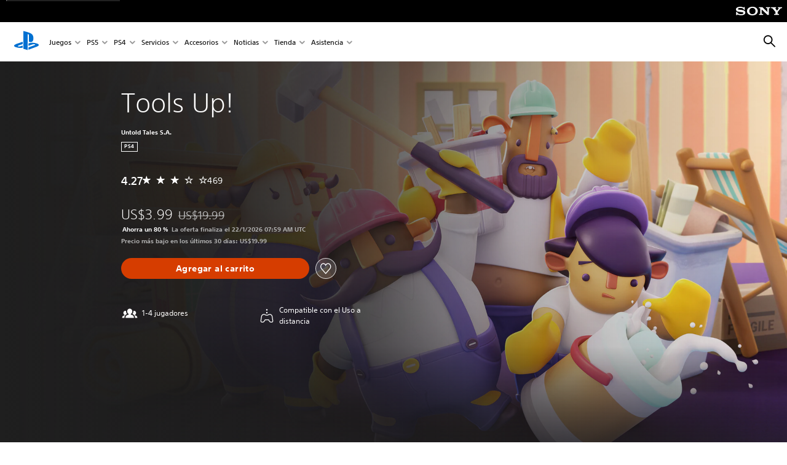

--- FILE ---
content_type: application/x-javascript
request_url: https://static.playstation.com/wca/v2/js/ui-components.aac961be3474d7bb0f4d.js
body_size: 55869
content:
(window.pswCommerceAnywhere=window.pswCommerceAnywhere||[]).push([[1],{113:function(e,t,n){"use strict";n.d(t,"a",(function(){return j}));var r=n(0),o=/input|select|textarea|button|object/;
/*!
 * Adapted from jQuery UI core
 * Taken from https://github.com/reactjs/react-modal/blob/master/src/helpers/tabbable.js
 *
 * http://jqueryui.com
 *
 * Copyright 2014 jQuery Foundation and other contributors
 * Released under the MIT license.
 * http://jquery.org/license
 *
 * http://api.jqueryui.com/category/ui-core/
 */function a(e){var t=e.offsetWidth<=0&&e.offsetHeight<=0;if(t&&!e.innerHTML)return!0;var n=window.getComputedStyle(e),r="none"===n.getPropertyValue("display"),o="hidden"===n.getPropertyValue("visibility");return!(!r&&!o)||(t?"visible"!==n.getPropertyValue("overflow"):r||o)}function i(e,t){var n=e.nodeName.toLowerCase();return!!function(e){for(var t=e;t&&t!==document.body;){if(a(t))return!1;t=t.parentNode}return!0}(e)&&(!("a"!==n||!e.href&&!t)||(!(!o.test(n)||e.disabled)||!!t))}function c(e){var t=e.getAttribute("tabindex");return null===t&&(t=void 0),{value:t,isNaN:isNaN(t)}}function s(e){var t=c(e);return(t.isNaN||t.value>=0)&&i(e,!t.isNaN)}function l(e){return[].slice.call(e.querySelectorAll("*"),0).filter(s)}function u(e){return[].slice.call(e.querySelectorAll("*"),0).filter((function(e){return i(e,!c(e).isNaN)}))}var f=n(61);function p(e,t){if(!(e instanceof t))throw new TypeError("Cannot call a class as a function")}function d(e,t){for(var n=0;n<t.length;n++){var r=t[n];r.enumerable=r.enumerable||!1,r.configurable=!0,"value"in r&&(r.writable=!0),Object.defineProperty(e,r.key,r)}}function y(e,t,n){return t in e?Object.defineProperty(e,t,{value:n,enumerable:!0,configurable:!0,writable:!0}):e[t]=n,e}var m=function(){function e(t){var n=arguments.length>1&&void 0!==arguments[1]?arguments[1]:{},r=n.strategy,o=void 0===r?"tabbable":r,a=n.allowTabTraversal,i=void 0===a||a,c=n.allowArrowKeys,s=void 0!==c&&c;p(this,e),y(this,"_isArrowDown",(function(e){return e===f.a.ARROW_DOWN})),y(this,"_isArrowUp",(function(e){return e===f.a.ARROW_UP})),y(this,"_isTab",(function(e){return e===f.a.TAB})),y(this,"_getCheckedEl",(function(e){return e.filter((function(e){return"true"===e.getAttribute("aria-checked")}))[0]})),this.rootElement=t,this._handleKeydown=this._handleKeydown.bind(this),this._allowArrowKeys=s,this._strategy=o,this._allowTabTraversal=i,this._findEls="tabbable"===o?l:u}var t,n,r;return t=e,(n=[{key:"_isTabLike",value:function(e){return this._isTab(e)||this._allowArrowKeys&&(this._isArrowUp(e)||this._isArrowDown(e))}},{key:"_getDirection",value:function(e){var t=e.keyCode,n=e.shiftKey,r=this._isTab(t),o=this._isArrowDown(t),a=this._isArrowUp(t);return this._allowArrowKeys&&(o||a)?o?"forward":"backward":this._allowTabTraversal&&r?n?"backward":"forward":null}},{key:"_handleKeydown",value:function(e){var t=e.keyCode;"function"==typeof this.onEscape&&(!this._allowTabTraversal&&this._isTab(t)||t===f.a.ESCAPE)&&(this.onEscape(),e.stopPropagation());var n=this._getNextInteractable(this._getDirection(e));n&&(n.focus(),e.preventDefault())}},{key:"_getNextInteractable",value:function(e){if(!e)return null;for(var t=this._findEls(this.rootElement),n=0;n<t.length;n+=1){var r=n===t.length-1,o=0===n,a=t[n]===document.activeElement;if(a&&r&&"forward"===e)return t[0];if(a&&o&&"backward"===e)return t.slice(-1)[0];if(a&&"forward"===e)return t[n+1];if(a&&"backward"===e)return t[n-1]}return null}},{key:"setOnEscape",value:function(e){this.onEscape=e}},{key:"_isInTrap",value:function(){return this.rootElement.contains(document.activeElement)||this.rootElement===document.activeElement}},{key:"_ensureFocusInTrap",value:function(){var e=this._findEls(this.rootElement),t=e[0],n=this._getCheckedEl(e)||t,r=!this._isInTrap();r&&n?n.focus():r&&(this.rootTabIndex=this.rootElement.getAttribute("tabindex"),this.rootElement.setAttribute("tabindex",this.rootTabIndex||0),this.rootElement.focus())}},{key:"trap",value:function(){var e=this;if(this._isHandlerActive||(this.rootElement.addEventListener("keydown",this._handleKeydown),this._isHandlerActive=!0),this._isInTrap())return Promise.resolve(!0);if(!this.rootElement)throw new Error("no root element provided to trap focus");return new Promise((function(t){setTimeout((function(){return e._isInTrap()||(e._previouslyFocusedEl=document.activeElement),e._ensureFocusInTrap(),t(!0)}))}))}},{key:"release",value:function(){var e=this;return this._isHandlerActive&&(this.rootElement.removeEventListener("keydown",this._handleKeydown),this._isHandlerActive=!1),this._isInTrap()?(this.rootElement.setAttribute("tabindex",this.rootTabIndex),new Promise((function(t){setTimeout((function(){return e._previouslyFocusedEl?(e._previouslyFocusedEl.focus(),e._previouslyFocusedEl=null,t(!0)):t(!0)}))}))):Promise.resolve(!0)}}])&&d(t.prototype,n),r&&d(t,r),e}();function b(e){return(b="function"==typeof Symbol&&"symbol"==typeof Symbol.iterator?function(e){return typeof e}:function(e){return e&&"function"==typeof Symbol&&e.constructor===Symbol&&e!==Symbol.prototype?"symbol":typeof e})(e)}function h(){return(h=Object.assign||function(e){for(var t=1;t<arguments.length;t++){var n=arguments[t];for(var r in n)Object.prototype.hasOwnProperty.call(n,r)&&(e[r]=n[r])}return e}).apply(this,arguments)}function v(e,t){for(var n=0;n<t.length;n++){var r=t[n];r.enumerable=r.enumerable||!1,r.configurable=!0,"value"in r&&(r.writable=!0),Object.defineProperty(e,r.key,r)}}function w(e,t){return(w=Object.setPrototypeOf||function(e,t){return e.__proto__=t,e})(e,t)}function g(e){var t=function(){if("undefined"==typeof Reflect||!Reflect.construct)return!1;if(Reflect.construct.sham)return!1;if("function"==typeof Proxy)return!0;try{return Date.prototype.toString.call(Reflect.construct(Date,[],(function(){}))),!0}catch(e){return!1}}();return function(){var n,r=_(e);if(t){var o=_(this).constructor;n=Reflect.construct(r,arguments,o)}else n=r.apply(this,arguments);return O(this,n)}}function O(e,t){return!t||"object"!==b(t)&&"function"!=typeof t?function(e){if(void 0===e)throw new ReferenceError("this hasn't been initialised - super() hasn't been called");return e}(e):t}function _(e){return(_=Object.setPrototypeOf?Object.getPrototypeOf:function(e){return e.__proto__||Object.getPrototypeOf(e)})(e)}var j=function(e){!function(e,t){if("function"!=typeof t&&null!==t)throw new TypeError("Super expression must either be null or a function");e.prototype=Object.create(t&&t.prototype,{constructor:{value:e,writable:!0,configurable:!0}}),t&&w(e,t)}(i,e);var t,n,o,a=g(i);function i(e){var t;return function(e,t){if(!(e instanceof t))throw new TypeError("Cannot call a class as a function")}(this,i),(t=a.call(this,e))._node=e.node||r.g.createRef(),t}return t=i,(n=[{key:"componentDidMount",value:function(){this._initFocusTrap(),this.directFocus()}},{key:"componentDidUpdate",value:function(){this.directFocus()}},{key:"componentWillUnmount",value:function(){this.focus&&(this.focus.release(),delete this.focus)}},{key:"_initFocusTrap",value:function(){if(!this.focus&&this._node.current){var e=this.props,t=e.onEscape,n=e.allowArrowKeys,r=e.allowTabTraversal,o=e.strategy;this.focus=new m(this._node.current,{allowArrowKeys:n,allowTabTraversal:r,strategy:o}),this.focus.trap(),this.focus.setOnEscape(t)}}},{key:"directFocus",value:function(){this.focus&&(this.props.trap?this.focus.trap():this.focus.release())}},{key:"render",value:function(){var e=this.props,t=e.node,n=e.children,o=e.as,a=e.includeWrapper,i=Object.assign({},this.props);return delete i.onEscape,delete i.node,delete i.forwardedRef,delete i.allowArrowKeys,delete i.allowTabTraversal,delete i.strategy,delete i.trap,delete i.includeWrapper,t&&!a?n:r.g.createElement(o,h({ref:this._node},i))}}])&&v(t.prototype,n),o&&v(t,o),i}(r.d);j.defaultProps={onEscape:function(){},node:null,allowArrowKeys:!0,allowTabTraversal:!0,strategy:"tabbable",trap:!0,as:"div",includeWrapper:!1}},114:function(e,t,n){"use strict";var r,o=n(0),a=n(277),i=n(92),c=n(5);function s(e){return(s="function"==typeof Symbol&&"symbol"==typeof Symbol.iterator?function(e){return typeof e}:function(e){return e&&"function"==typeof Symbol&&e.constructor===Symbol&&e!==Symbol.prototype?"symbol":typeof e})(e)}function l(){return(l=Object.assign||function(e){for(var t=1;t<arguments.length;t++){var n=arguments[t];for(var r in n)Object.prototype.hasOwnProperty.call(n,r)&&(e[r]=n[r])}return e}).apply(this,arguments)}function u(e,t){if(!(e instanceof t))throw new TypeError("Cannot call a class as a function")}function f(e,t){for(var n=0;n<t.length;n++){var r=t[n];r.enumerable=r.enumerable||!1,r.configurable=!0,"value"in r&&(r.writable=!0),Object.defineProperty(e,r.key,r)}}function p(e,t){return(p=Object.setPrototypeOf||function(e,t){return e.__proto__=t,e})(e,t)}function d(e){var t=function(){if("undefined"==typeof Reflect||!Reflect.construct)return!1;if(Reflect.construct.sham)return!1;if("function"==typeof Proxy)return!0;try{return Date.prototype.toString.call(Reflect.construct(Date,[],(function(){}))),!0}catch(e){return!1}}();return function(){var n,r=m(e);if(t){var o=m(this).constructor;n=Reflect.construct(r,arguments,o)}else n=r.apply(this,arguments);return y(this,n)}}function y(e,t){return!t||"object"!==s(t)&&"function"!=typeof t?function(e){if(void 0===e)throw new ReferenceError("this hasn't been initialised - super() hasn't been called");return e}(e):t}function m(e){return(m=Object.setPrototypeOf?Object.getPrototypeOf:function(e){return e.__proto__||Object.getPrototypeOf(e)})(e)}function b(e,t,n){return t in e?Object.defineProperty(e,t,{value:n,enumerable:!0,configurable:!0,writable:!0}):e[t]=n,e}var h=function(e){!function(e,t){if("function"!=typeof t&&null!==t)throw new TypeError("Super expression must either be null or a function");e.prototype=Object.create(t&&t.prototype,{constructor:{value:e,writable:!0,configurable:!0}}),t&&p(e,t)}(c,e);var t,n,r,a=d(c);function c(){return u(this,c),a.apply(this,arguments)}return t=c,(n=[{key:"render",value:function(){var e=this.props,t=e.qa,n=e.checked,r=e.children,a=e.className,s=e.ctaType,u=e.disabled,f=e.id,p=e.size,d=e.variant,y=e.node,m=this.state.isFocused;return o.g.createElement(i.a,l({},this.props,{id:this.id||f,onFocus:this.onFocus,onBlur:this.onBlur,qa:t,ref:y,styleHooks:c.getClassName({checked:n,children:r,className:a,ctaType:s,disabled:u,isFocused:m,size:p,variant:d}),type:"radio"}))}}])&&f(t.prototype,n),r&&f(t,r),c}(a.a);b(h,"getClassName",(function(e){return i.a.getClassName(r,"radio")(e)})),b(h,"useClassNames",(function(e){h.classNames=e})),h.defaultProps={autoFocusOnSelected:!1,qa:"",checked:!1,children:null,className:"",ctaType:"",dataTrackClick:null,disabled:!1,id:"",name:"",node:null,onBlur:function(){},onChange:function(){},onFocus:function(){},size:"medium",value:"",variant:"standard"},r=Object(c.a)(h);var v=h,w=n(42);t.a=Object(w.a)({name:"Radio",ClassComponent:v})},115:function(e,t,n){"use strict";var r=n(0),o=n(27),a=n.n(o);function i(e){return(i="function"==typeof Symbol&&"symbol"==typeof Symbol.iterator?function(e){return typeof e}:function(e){return e&&"function"==typeof Symbol&&e.constructor===Symbol&&e!==Symbol.prototype?"symbol":typeof e})(e)}function c(e,t){for(var n=0;n<t.length;n++){var r=t[n];r.enumerable=r.enumerable||!1,r.configurable=!0,"value"in r&&(r.writable=!0),Object.defineProperty(e,r.key,r)}}function s(e,t){return(s=Object.setPrototypeOf||function(e,t){return e.__proto__=t,e})(e,t)}function l(e){var t=function(){if("undefined"==typeof Reflect||!Reflect.construct)return!1;if(Reflect.construct.sham)return!1;if("function"==typeof Proxy)return!0;try{return Date.prototype.toString.call(Reflect.construct(Date,[],(function(){}))),!0}catch(e){return!1}}();return function(){var n,r=p(e);if(t){var o=p(this).constructor;n=Reflect.construct(r,arguments,o)}else n=r.apply(this,arguments);return u(this,n)}}function u(e,t){return!t||"object"!==i(t)&&"function"!=typeof t?f(e):t}function f(e){if(void 0===e)throw new ReferenceError("this hasn't been initialised - super() hasn't been called");return e}function p(e){return(p=Object.setPrototypeOf?Object.getPrototypeOf:function(e){return e.__proto__||Object.getPrototypeOf(e)})(e)}var d=function(e){!function(e,t){if("function"!=typeof t&&null!==t)throw new TypeError("Super expression must either be null or a function");e.prototype=Object.create(t&&t.prototype,{constructor:{value:e,writable:!0,configurable:!0}}),t&&s(e,t)}(a,e);var t,n,r,o=l(a);function a(e){var t,n,r,i;return function(e,t){if(!(e instanceof t))throw new TypeError("Cannot call a class as a function")}(this,a),t=o.call(this,e),n=f(t),i={isOpen:!1},(r="state")in n?Object.defineProperty(n,r,{value:i,enumerable:!0,configurable:!0,writable:!0}):n[r]=i,t.open=t.open.bind(f(t)),t.close=t.close.bind(f(t)),t}return t=a,(n=[{key:"open",value:function(){var e=this.props,t=e.onOpen,n=void 0===t?function(){}:t,r=e.openDelay;this._hasIsOpenProp()||this.setState({isOpen:!0}),n({delay:r})}},{key:"close",value:function(){var e=this.props,t=e.onClose,n=void 0===t?function(){}:t,r=e.closeDelay;this._hasIsOpenProp()||this.setState({isOpen:!1}),n({delay:r})}},{key:"_hasIsOpenProp",value:function(){return"boolean"==typeof this.props.isOpen}},{key:"isOpen",value:function(){var e=this.props.isOpen,t=this.state.isOpen;return this._hasIsOpenProp()?e:t}},{key:"render",value:function(){return null}}])&&c(t.prototype,n),r&&c(t,r),a}(r.d);d.defaultProps={isOpen:null,onOpen:function(){},onClose:function(){},closeDelay:0,openDelay:0},d.propTypes={isOpen:a.a.bool,onOpen:a.a.func,onClose:a.a.func,closeDelay:a.a.number,openDelay:a.a.number},t.a=d},129:function(e,t,n){"use strict";var r=n(0),o=n(27),a=n(5);function i(e){return(i="function"==typeof Symbol&&"symbol"==typeof Symbol.iterator?function(e){return typeof e}:function(e){return e&&"function"==typeof Symbol&&e.constructor===Symbol&&e!==Symbol.prototype?"symbol":typeof e})(e)}function c(e,t){if(!(e instanceof t))throw new TypeError("Cannot call a class as a function")}function s(e,t){for(var n=0;n<t.length;n++){var r=t[n];r.enumerable=r.enumerable||!1,r.configurable=!0,"value"in r&&(r.writable=!0),Object.defineProperty(e,r.key,r)}}function l(e,t){return(l=Object.setPrototypeOf||function(e,t){return e.__proto__=t,e})(e,t)}function u(e){var t=function(){if("undefined"==typeof Reflect||!Reflect.construct)return!1;if(Reflect.construct.sham)return!1;if("function"==typeof Proxy)return!0;try{return Date.prototype.toString.call(Reflect.construct(Date,[],(function(){}))),!0}catch(e){return!1}}();return function(){var n,r=p(e);if(t){var o=p(this).constructor;n=Reflect.construct(r,arguments,o)}else n=r.apply(this,arguments);return f(this,n)}}function f(e,t){return!t||"object"!==i(t)&&"function"!=typeof t?function(e){if(void 0===e)throw new ReferenceError("this hasn't been initialised - super() hasn't been called");return e}(e):t}function p(e){return(p=Object.setPrototypeOf?Object.getPrototypeOf:function(e){return e.__proto__||Object.getPrototypeOf(e)})(e)}var d=function(e){!function(e,t){if("function"!=typeof t&&null!==t)throw new TypeError("Super expression must either be null or a function");e.prototype=Object.create(t&&t.prototype,{constructor:{value:e,writable:!0,configurable:!0}}),t&&l(e,t)}(f,e);var t,n,o,i=u(f);function f(){return c(this,f),i.apply(this,arguments)}return t=f,(n=[{key:"render",value:function(){var e=this.props,t=e.className,n=e.fontStyle,o=e.spacer,i=e.children,c=e.position;return i?r.g.createElement("div",{className:Object(a.b)("psw-l-anchor",t),"aria-hidden":"true"},r.g.createElement("div",{className:Object(a.b)("psw-l-h-".concat(n),"psw-l-line-left","psw-hidden","psw-clip")},o||i),r.g.createElement("div",{className:"psw-l-anchor-".concat(c," psw-l-").concat(c," psw-l-inline")},i)):null}}])&&s(t.prototype,n),o&&s(t,o),f}(r.d);d.defaultProps={className:"",fontStyle:"title-m",children:o.node,position:"center-right",spacer:null},t.a=d},130:function(e,t,n){"use strict";var r=n(0),o=n(40),a=function(e){var t=e.qa,n=e.className,a=e.serviceType,i=e.size;return r.g.createElement(o.a,{qa:t,className:n,size:i,type:function(e){switch(e){case"PS_PLUS":case"PS_PLUS_VAULT":return"ps-plus";case"PS_NOW":return"ps-now";case"EA_ACCESS":case"EA_VAULT":return"3rd-party-ea";case"UBISOFT_PLUS":return"3rd-party-ubisoft-plus";case"GTA_PLUS":return"3rd-party-gta-plus";case"NONE":default:return null}}(a)})};a.defaultProps={qa:"",className:"",size:"1"},t.a=a},131:function(e,t,n){"use strict";var r=n(0),o=n(98),a=n(35),i=n(5),c=n(69),s=n(31),l=n(40),u=n(38),f=n(88);function p(e){return(p="function"==typeof Symbol&&"symbol"==typeof Symbol.iterator?function(e){return typeof e}:function(e){return e&&"function"==typeof Symbol&&e.constructor===Symbol&&e!==Symbol.prototype?"symbol":typeof e})(e)}function d(e,t){for(var n=0;n<t.length;n++){var r=t[n];r.enumerable=r.enumerable||!1,r.configurable=!0,"value"in r&&(r.writable=!0),Object.defineProperty(e,r.key,r)}}function y(e,t){return(y=Object.setPrototypeOf||function(e,t){return e.__proto__=t,e})(e,t)}function m(e){var t=function(){if("undefined"==typeof Reflect||!Reflect.construct)return!1;if(Reflect.construct.sham)return!1;if("function"==typeof Proxy)return!0;try{return Date.prototype.toString.call(Reflect.construct(Date,[],(function(){}))),!0}catch(e){return!1}}();return function(){var n,r=v(e);if(t){var o=v(this).constructor;n=Reflect.construct(r,arguments,o)}else n=r.apply(this,arguments);return b(this,n)}}function b(e,t){return!t||"object"!==p(t)&&"function"!=typeof t?h(e):t}function h(e){if(void 0===e)throw new ReferenceError("this hasn't been initialised - super() hasn't been called");return e}function v(e){return(v=Object.setPrototypeOf?Object.getPrototypeOf:function(e){return e.__proto__||Object.getPrototypeOf(e)})(e)}function w(e,t,n){return t in e?Object.defineProperty(e,t,{value:n,enumerable:!0,configurable:!0,writable:!0}):e[t]=n,e}var g=function(e){!function(e,t){if("function"!=typeof t&&null!==t)throw new TypeError("Super expression must either be null or a function");e.prototype=Object.create(t&&t.prototype,{constructor:{value:e,writable:!0,configurable:!0}}),t&&y(e,t)}(v,e);var t,n,p,b=m(v);function v(e){var t;return function(e,t){if(!(e instanceof t))throw new TypeError("Cannot call a class as a function")}(this,v),w(h(t=b.call(this,e)),"state",{showPreviousControl:!1,showNextControl:!1}),w(h(t),"_onSeeked",Object(o.a)((function(){var e=t.props.onSeeked;if("function"==typeof e)return e.apply(void 0,arguments)}),300)),w(h(t),"_handleScroll",Object(o.a)((function(){return t._computeScrollProgress()}),17)),w(h(t),"_previousPage",(function(){var e=t.props.onPrevious,n=t._node.current;if(n){"function"==typeof e&&e();var r=t._getScrollLeft(),o=t._getSinglePageWidth(),a=t._getScrollWidth(),i=t._getItemWidth(),s=t._getGutter(),l=Math.round((a+s)/(i+s))%Math.round(o/i),u=Object(c.a)()?-1:1,f=t._isOnLastPage()&&l>0?l*(i+s):o+s;n.scrollTo({top:0,left:(r-f)*u,behavior:"smooth"})}})),w(h(t),"_nextPage",(function(){var e=t.props.onNext,n=t._node.current;if(n){"function"==typeof e&&e();var r=t._getSinglePageWidth(),o=t._getScrollLeft(),a=t._getGutter(),i=Object(c.a)()?-1:1,s=r+a;n.scrollTo({top:0,left:(o+s)*i,behavior:"smooth"})}})),w(h(t),"_computeScrollProgress",(function(){if(t._node.current){var e=t._getScrollLeft(),n=t._getSinglePageWidth(),r=t._getScrollWidth(),o=Math.ceil(r/n),a=t._isOnLastPage();t._onSeeked({progress:(e+n)/r,isLast:a,pageCount:o}),t.setState({showPreviousControl:!t._isOnFirstPage(),showNextControl:!a})}})),w(h(t),"_getCssDimension",(function(e,t){return e?parseInt(getComputedStyle(e)[t]||0,10):0})),w(h(t),"_getDimension",(function(e,t){return e&&"function"!=typeof!e.getBoundingClientRect?e.getBoundingClientRect()[t]:0})),t._node=Object(r.f)(),t._computeScrollProgress=t._computeScrollProgress.bind(h(t)),t._getCssDimension=t._getCssDimension.bind(h(t)),t._getDimension=t._getDimension.bind(h(t)),t._getFirstItem=t._getFirstItem.bind(h(t)),t._getGutter=t._getGutter.bind(h(t)),t._getItemWidth=t._getItemWidth.bind(h(t)),t._getItemWidthClasses=t._getItemWidthClasses.bind(h(t)),t._getScrollLeft=t._getScrollLeft.bind(h(t)),t._getScrollWidth=t._getScrollWidth.bind(h(t)),t._getSinglePageWidth=t._getSinglePageWidth.bind(h(t)),t._handleScroll=t._handleScroll.bind(h(t)),t._isOnFirstPage=t._isOnFirstPage.bind(h(t)),t._isOnLastPage=t._isOnLastPage.bind(h(t)),t._onSeeked=t._onSeeked.bind(h(t)),t}return t=v,(n=[{key:"componentDidMount",value:function(){this._computeScrollProgress(),window.addEventListener("resize",this._computeScrollProgress)}},{key:"componentDidUpdate",value:function(e){e.loading!==this.props.loading&&this._computeScrollProgress()}},{key:"componentWillUnmount",value:function(){window.removeEventListener("resize",this._computeScrollProgress)}},{key:"_isOnFirstPage",value:function(){return!this._node.current||this._getScrollLeft()<=0}},{key:"_isOnLastPage",value:function(){if(!this._node.current)return!0;var e=this._getSinglePageWidth(),t=this._getScrollWidth();return this._getScrollLeft()+e-t>-10}},{key:"_getScrollLeft",value:function(){var e=this._node.current;return e?e.scrollLeft*(Object(c.a)()?-1:1):0}},{key:"_getSinglePageWidth",value:function(){var e=this._node.current;return e?this._getDimension(e.parentElement,"width"):0}},{key:"_getScrollWidth",value:function(){var e=this._node.current;if(!e)return 0;var t=this._getCssDimension(e,"scrollPaddingLeft"),n=this._getCssDimension(e.firstElementChild,"scrollMarginLeft");return e.scrollWidth-2*(n+t)}},{key:"_getFirstItem",value:function(){var e=this._node.current;return Object(a.a)(e,"firstElementChild")}},{key:"_getGutter",value:function(){return this._getCssDimension(this._getFirstItem(),Object(c.a)()?"marginLeft":"marginRight")}},{key:"_getItemWidth",value:function(){return this._getDimension(this._getFirstItem(),"width")}},{key:"_getItemWidthClasses",value:function(){var e=this.props.itemSize;return"medium"===e?Object(i.b)("psw-l-w-1/2","psw-l-w-1/3@tablet-s","psw-l-w-1/4@tablet-l","psw-l-w-1/6@laptop","psw-l-w-1/6@desktop","psw-l-w-1/6@max"):"small"===e?Object(i.b)("psw-l-w-1/2","psw-l-w-1/4@tablet-s","psw-l-w-1/6@tablet-l","psw-l-w-1/6@laptop","psw-l-w-1/8@desktop","psw-l-w-1/8@max"):Object(i.b)("psw-l-w-1/1","psw-l-w-1/2@tablet-s","psw-l-w-1/3@tablet-l","psw-l-w-1/3@laptop","psw-l-w-1/3@desktop","psw-l-w-1/3@max")}},{key:"render",value:function(){var e=this,t=this.props,n=t.qa,o=t.children,c=t.itemSize,p=t.full,d=t.alignControls,y=t.previousControlLabel,m=t.nextControlLabel,b=t.loading,h=t.errorMessage,v=t.loadingItem,w=this.state,g=w.showPreviousControl,O=w.showNextControl,_=r.a.toArray(o),j=b||h;return j?r.g.createElement(f.a,{qa:n,full:p,itemWidth:this._getItemWidthClasses(),loading:b,errorMessage:h,loadingItem:v}):j||0!==_.length?r.g.createElement("div",{"data-qa":n,className:Object(i.b)("psw-strand","psw-l-anchor","psw-clip","psw-with-".concat(c,"-items"),p&&"psw-full")},r.g.createElement("div",{className:Object(i.b)("psw-l-anchor","psw-l-z-0","psw-l-section")},r.g.createElement("ul",{ref:this._node,onScroll:this._handleScroll,className:Object(i.b)("psw-strand-scroller","psw-l-line-left-top","psw-list-style-none","psw-l-space-x-5","psw-p-y-4",p?"psw-p-x-gm":"psw-p-x-4",p?"psw-m-sub-x-gm":"psw-m-sub-x-4","psw-hide-scrollbar")},_.map((function(t,o){return r.g.createElement("li",{"data-qa":"".concat(n,"#item").concat(o),key:Object(a.a)(t,"props.id")||o,className:Object(i.b)(e._getItemWidthClasses())},t)})))),r.g.createElement("div",{className:Object(i.b)("psw-strand-controls","psw-l-anchor-top-center","psw-l-top-center","psw-pointer-events-off","psw-l-w-1/1","psw-l-line-center","psw-m-t-4","center"===d&&"psw-fill-y")},"1:1-center"===d&&r.g.createElement(u.a,{className:Object(i.b)(this._getItemWidthClasses()),aspectRatio:"1:1"}),g&&r.g.createElement("div",{className:"psw-l-anchor-center-left psw-pointer-events-on psw-l-inline"},r.g.createElement(s.a,{qa:"".concat(n,"#previous"),ctaType:"primary",iconOnly:!0,onClick:this._previousPage,ariaLabel:y},r.g.createElement(l.a,{type:"chevron-left"}))),O&&r.g.createElement("div",{className:"psw-l-anchor-center-right psw-pointer-events-on psw-l-inline"},r.g.createElement(s.a,{qa:"".concat(n,"#next"),ctaType:"primary",iconOnly:!0,onClick:this._nextPage,ariaLabel:m},r.g.createElement(l.a,{type:"chevron-right"}))))):null}}])&&d(t.prototype,n),p&&d(t,p),v}(r.d);g.defaultProps={qa:"strand",children:null,itemSize:"medium",full:!1,alignControls:"1:1-center",previousControlLabel:"",nextControlLabel:"",loading:!1,errorMessage:"",loadingItem:null,onSeeked:function(){},onNext:function(){},onPrevious:function(){}},t.a=g},170:function(e,t,n){"use strict";t.a={CATEGORIES:{STRICTLY_NECESSARY:"C0001",PERFORMANCE:"C0002",FUNCTIONAL:"C0003",TARGETING:"C0004",YOUTUBE:"SEU21"},COUNTRY_LANGUAGE_OBJECT:{gb:{id:6,code:"gb",defaultLangauge:"en"},de:{id:3,code:"de",defaultLangauge:"de"},fr:{id:5,code:"fr",defaultLangauge:"fr"},be:{id:20,code:"be",defaultLangauge:"nl"},nl:{id:8,code:"nl",defaultLangauge:"nl"},lu:{id:28,code:"lu"},at:{id:19,code:"at"},it:{id:7,code:"it",defaultLangauge:"it"},pt:{id:26,code:"pt",defaultLangauge:"pt"},es:{id:4,code:"es",defaultLangauge:"es"}}}},171:function(e,t,n){"use strict";var r=n(15),o=n.n(r),a=n(181);function i(e,t,n,r,o,a,i){try{var c=e[a](i),s=c.value}catch(e){return void n(e)}c.done?t(s):Promise.resolve(s).then(r,o)}function c(e){return function(e){if(Array.isArray(e))return s(e)}(e)||function(e){if("undefined"!=typeof Symbol&&Symbol.iterator in Object(e))return Array.from(e)}(e)||function(e,t){if(!e)return;if("string"==typeof e)return s(e,t);var n=Object.prototype.toString.call(e).slice(8,-1);"Object"===n&&e.constructor&&(n=e.constructor.name);if("Map"===n||"Set"===n)return Array.from(e);if("Arguments"===n||/^(?:Ui|I)nt(?:8|16|32)(?:Clamped)?Array$/.test(n))return s(e,t)}(e)||function(){throw new TypeError("Invalid attempt to spread non-iterable instance.\nIn order to be iterable, non-array objects must have a [Symbol.iterator]() method.")}()}function s(e,t){(null==t||t>e.length)&&(t=e.length);for(var n=0,r=new Array(t);n<t;n++)r[n]=e[n];return r}function l(e,t){if(!(e instanceof t))throw new TypeError("Cannot call a class as a function")}function u(e,t){for(var n=0;n<t.length;n++){var r=t[n];r.enumerable=r.enumerable||!1,r.configurable=!0,"value"in r&&(r.writable=!0),Object.defineProperty(e,r.key,r)}}function f(e,t,n){return t in e?Object.defineProperty(e,t,{value:n,enumerable:!0,configurable:!0,writable:!0}):e[t]=n,e}var p="https://id.{envExceptNp}.sonyentertainmentnetwork.com/id/cm/siews1lib.js",d=function(){function e(){var t=arguments.length>0&&void 0!==arguments[0]?arguments[0]:{},n=t.domain,r=t.url,o=t.npEnvironment,i=void 0===o?"e1-np":o,c=t.loadScript,s=t.language,u=t.country;l(this,e),f(this,"_url",""),f(this,"_offCallbacks",[]),f(this,"_isBootstrapped",!1),f(this,"_isReady",!1),f(this,"_deferredCalls",[]),f(this,"_validateEventHandler",(function(e,t){return"function"==typeof t&&"privacyConsentChange"===e})),this._domain=n,this._language=s,this._country=u,this._loadScript=c||a.a,this._url=r||p.replace("{envExceptNp}.","np"===i?"":"".concat(i,"."))}var t,n,r,s,d;return t=e,(n=[{key:"setCountry",value:function(e){this._country=e}},{key:"setLanguage",value:function(e){this._language=e}},{key:"bootstrap",value:function(){var e=this;return window.SIEWS1lib?(this._isBootstrapped=!0,this._isReady=!0,this._bootstrapPromise||Promise.resolve()):this._isBootstrapped?this._bootstrapPromise||Promise.resolve():(this._isBootstrapped=!0,this._bootstrapPromise=new Promise((function(t,n){return e._loadScript({src:e._url,onload:function(){e._isReady=!0,e._dequeueCalls(),t()},onerror:function(e){console.log("ERROR loading cookie monster",e),n(e)}})})),this._bootstrapPromise)}},{key:"_queueCall",value:function(e){var t=this;return this._deferredCalls.push(e),function(){t._deferredCalls=t._deferredCalls.filter((function(t){return t!==e}))}}},{key:"_dequeueCalls",value:function(){var e=this;this._deferredCalls.forEach((function(t){var n=t.fn,r=t.args,o=void 0===r?[]:r;return e[n].apply(e,c(o))})),this._deferredCalls=[]}},{key:"once",value:function(e,t){var n=this.on(e,(function(e){t(e),n()}));return n}},{key:"on",value:function(e,t){var n=this;if(!this._validateEventHandler(e,t))return function(){};var r=function(e){return t({value:e})},o=function(){window.SIEWS1lib.removeEventListener("onChangedPlatformPrivacyWs1",r)};if(!this._isReady){var a=this._queueCall({fn:"on",args:[e,t]});return function(){a(),n._isReady&&o()}}return window.SIEWS1lib.addEventListener("onChangedPlatformPrivacyWs1",r),this._offCallbacks.push(o),function(){o(),n._offCallbacks=n._offCallbacks.filter((function(e){return e!==o}))}}},{key:"off",value:function(){this._isReady?this._offCallbacks.forEach((function(e){return e()})):this._queueCall({fn:"off"})}},{key:"getPrivacyPreference",value:function(){var e=this,t=arguments.length>0&&void 0!==arguments[0]?arguments[0]:{},n=t.country;return this.bootstrap().then((function(){return window.SIEWS1lib.getPlatformPrivacyWs1({country:n||e._country})}))}},{key:"promptForPrivacyPreference",value:(s=o.a.mark((function e(){var t,n,r,a,i,c,s,l,u,f,p,d,y,m=this,b=arguments;return o.a.wrap((function(e){for(;;)switch(e.prev=e.next){case 0:return t=b.length>0&&void 0!==b[0]?b[0]:{},n=t.element,r=t.force,a=t.type,i=void 0===a?"full":a,c=t.disableFixedTop,s=void 0!==c&&c,l=t.country||this._country,u=t.language||this._language,e.next=6,this.bootstrap();case 6:if(r){e.next=12;break}return e.next=9,this.getPrivacyPreference({country:l});case 9:if(!(f=e.sent)){e.next=12;break}return e.abrupt("return",f);case 12:if("none"!==i){e.next=14;break}return e.abrupt("return",null);case 14:return p=this._domain||("localhost"===window.location.hostname?void 0:".playstation.com"),d=n||document.getElementById("js-SIEWS1lib-header")||document.body,y="https://www.playstation.com/en-gb/legal/privacy-policy/",("full"===i?window.SIEWS1lib.show:window.SIEWS1lib.showSettings)({country:l,language:u,force:r,element:d,pp_url:y,domain:p,disabled_fixed_top:s}),e.abrupt("return",new Promise((function(e){return m.once("privacyConsentChange",(function(t){var n=t.value;return e(n)}))})));case 20:case"end":return e.stop()}}),e,this)})),d=function(){var e=this,t=arguments;return new Promise((function(n,r){var o=s.apply(e,t);function a(e){i(o,n,r,a,c,"next",e)}function c(e){i(o,n,r,a,c,"throw",e)}a(void 0)}))},function(){return d.apply(this,arguments)})}])&&u(t.prototype,n),r&&u(t,r),e}();t.a=d},182:function(e,t,n){"use strict";var r=n(0);function o(e){return(o="function"==typeof Symbol&&"symbol"==typeof Symbol.iterator?function(e){return typeof e}:function(e){return e&&"function"==typeof Symbol&&e.constructor===Symbol&&e!==Symbol.prototype?"symbol":typeof e})(e)}function a(e,t){for(var n=0;n<t.length;n++){var r=t[n];r.enumerable=r.enumerable||!1,r.configurable=!0,"value"in r&&(r.writable=!0),Object.defineProperty(e,r.key,r)}}function i(e,t){return(i=Object.setPrototypeOf||function(e,t){return e.__proto__=t,e})(e,t)}function c(e){var t=function(){if("undefined"==typeof Reflect||!Reflect.construct)return!1;if(Reflect.construct.sham)return!1;if("function"==typeof Proxy)return!0;try{return Date.prototype.toString.call(Reflect.construct(Date,[],(function(){}))),!0}catch(e){return!1}}();return function(){var n,r=u(e);if(t){var o=u(this).constructor;n=Reflect.construct(r,arguments,o)}else n=r.apply(this,arguments);return s(this,n)}}function s(e,t){return!t||"object"!==o(t)&&"function"!=typeof t?l(e):t}function l(e){if(void 0===e)throw new ReferenceError("this hasn't been initialised - super() hasn't been called");return e}function u(e){return(u=Object.setPrototypeOf?Object.getPrototypeOf:function(e){return e.__proto__||Object.getPrototypeOf(e)})(e)}var f=function(e){!function(e,t){if("function"!=typeof t&&null!==t)throw new TypeError("Super expression must either be null or a function");e.prototype=Object.create(t&&t.prototype,{constructor:{value:e,writable:!0,configurable:!0}}),t&&i(e,t)}(u,e);var t,n,o,s=c(u);function u(e){var t,n,o,a;return function(e,t){if(!(e instanceof t))throw new TypeError("Cannot call a class as a function")}(this,u),t=s.call(this,e),n=l(t),a=function(e){for(var t=e;t.parentElement;){if(t.classList.contains("psw-dark-theme"))return"dark";if(t.classList.contains("psw-light-theme"))return"light";t=t.parentElement}return"light"},(o="getTheme")in n?Object.defineProperty(n,o,{value:a,enumerable:!0,configurable:!0,writable:!0}):n[o]=a,t.ref=e.node||r.g.createRef(),t.state={theme:""},t}return t=u,(n=[{key:"componentDidMount",value:function(){var e=this.ref.current;this.setState({theme:this.getTheme(e)})}},{key:"render",value:function(){var e=this.state.theme,t=this.props,n=t.children,o=t.node,a=t.className;return o?n({theme:e}):r.g.createElement("div",{className:a,ref:this.ref},n({theme:e}))}}])&&a(t.prototype,n),o&&a(t,o),u}(r.g.Component);f.defaultProps={node:null,children:function(){},className:""},t.a=f},277:function(e,t,n){"use strict";var r=n(0);function o(e){return(o="function"==typeof Symbol&&"symbol"==typeof Symbol.iterator?function(e){return typeof e}:function(e){return e&&"function"==typeof Symbol&&e.constructor===Symbol&&e!==Symbol.prototype?"symbol":typeof e})(e)}function a(e,t){for(var n=0;n<t.length;n++){var r=t[n];r.enumerable=r.enumerable||!1,r.configurable=!0,"value"in r&&(r.writable=!0),Object.defineProperty(e,r.key,r)}}function i(e,t){return(i=Object.setPrototypeOf||function(e,t){return e.__proto__=t,e})(e,t)}function c(e){var t=function(){if("undefined"==typeof Reflect||!Reflect.construct)return!1;if(Reflect.construct.sham)return!1;if("function"==typeof Proxy)return!0;try{return Date.prototype.toString.call(Reflect.construct(Date,[],(function(){}))),!0}catch(e){return!1}}();return function(){var n,r=u(e);if(t){var o=u(this).constructor;n=Reflect.construct(r,arguments,o)}else n=r.apply(this,arguments);return s(this,n)}}function s(e,t){return!t||"object"!==o(t)&&"function"!=typeof t?l(e):t}function l(e){if(void 0===e)throw new ReferenceError("this hasn't been initialised - super() hasn't been called");return e}function u(e){return(u=Object.setPrototypeOf?Object.getPrototypeOf:function(e){return e.__proto__||Object.getPrototypeOf(e)})(e)}function f(e,t,n){return t in e?Object.defineProperty(e,t,{value:n,enumerable:!0,configurable:!0,writable:!0}):e[t]=n,e}var p=function(e){!function(e,t){if("function"!=typeof t&&null!==t)throw new TypeError("Super expression must either be null or a function");e.prototype=Object.create(t&&t.prototype,{constructor:{value:e,writable:!0,configurable:!0}}),t&&i(e,t)}(u,e);var t,n,o,s=c(u);function u(e){var t;if(function(e,t){if(!(e instanceof t))throw new TypeError("Cannot call a class as a function")}(this,u),f(l(t=s.call(this,e)),"state",{isFocused:!1}),f(l(t),"onFocus",(function(e){var n=t.props.onFocus;t.setState({isFocused:!0}),n(e)})),f(l(t),"onBlur",(function(e){var n=t.props.onBlur;t.setState({isFocused:!1}),n(e)})),!e.id){var n=(u.count||0)+1;u.count=n,t.id="input-".concat(n)}return t}return t=u,(n=[{key:"render",value:function(){var e=this.state.isFocused;return r.g.createElement(r.g.Fragment,null,e?"focused":"blurred")}}])&&a(t.prototype,n),o&&a(t,o),u}(r.d);p.defaultProps={id:"",onFocus:function(){},onBlur:function(){}},t.a=p},278:function(e,t,n){"use strict";var r=n(0),o=n(5),a=n(130);function i(){return(i=Object.assign||function(e){for(var t=1;t<arguments.length;t++){var n=arguments[t];for(var r in n)Object.prototype.hasOwnProperty.call(n,r)&&(e[r]=n[r])}return e}).apply(this,arguments)}var c=function e(t){var n=t.qa,o=t.className,c=t.type,s=t.text,l=t.disabled,u=t.ariaHidden;if(!s)return null;var f=e.getClassName({className:o,type:c,disabled:l}),p=f.root,d=f.text,y=f.serviceIcon;return r.g.createElement("div",i({"data-qa":n,className:p},void 0!==u?{"aria-hidden":u}:{}),r.g.createElement("span",{"data-qa":"".concat(n,"#text"),className:d},s,c&&"NONE"!==c&&r.g.createElement(a.a,{qa:"".concat(n,"#service-icon"),className:y,serviceType:c})))},s=Object(o.a)(c);c.getClassName=function(e){var t=e.className,n=e.type,r=e.disabled;return{root:s(t,"psw-badge","psw-l-anchor","psw-l-inline","psw-r-1",r&&"psw-dimmed"),text:s("psw-body-2","psw-badge__text","psw-badge--".concat(n.replace(/_/g,"-").toLowerCase()),"".concat("INFO"===n?"psw-c-bg-info-1":""),"".concat("PROMO"===n?"psw-c-bg-promo-1":""),"".concat("PS_PLUS"===n?"psw-c-bg-ps-plus":""),"psw-text-bold","psw-p-y-0","psw-p-2","psw-r-1","psw-l-anchor"),serviceIcon:s("psw-l-anchor-top-right")}},c.defaultProps={qa:"",className:"",type:"NONE",disabled:!1,ariaHidden:void 0},t.a=c},279:function(e,t,n){"use strict";var r=n(0),o=n(5),a=function e(t){var n=t.className,a=t.children,i=t.itemSize,c=t.qa,s=e.getClassName({className:n}).root,l={xs:Object(o.b)("psw-l-w-1/2@mobile-s","psw-l-w-1/2@mobile-l","psw-l-w-1/6@tablet-l","psw-l-w-1/4@tablet-s","psw-l-w-1/6@laptop","psw-l-w-1/8@desktop","psw-l-w-1/8@max"),s:"",m:Object(o.b)("psw-l-w-1/2@mobile-s","psw-l-w-1/2@mobile-l","psw-l-w-1/3@tablet-s","psw-l-w-1/3@tablet-l","psw-l-w-1/4@laptop","psw-l-w-1/4@desktop","psw-l-w-1/4@max")};return r.g.createElement("ul",{"data-qa":c,className:s},r.g.Children.map(a,(function(e){return r.g.createElement("li",{className:l[i]},e)})))},i=Object(o.a)(a);a.getClassName=function(e){var t=e.className;return{root:i(t,"psw-grid-list","psw-l-grid")}},a.defaultProps={qa:"",className:"",itemSize:"s",children:[]},t.a=a},280:function(e,t,n){"use strict";var r=n(0),o=n(129),a=n(31),i=n(40),c=n(5);function s(e){return(s="function"==typeof Symbol&&"symbol"==typeof Symbol.iterator?function(e){return typeof e}:function(e){return e&&"function"==typeof Symbol&&e.constructor===Symbol&&e!==Symbol.prototype?"symbol":typeof e})(e)}function l(e,t){if(!(e instanceof t))throw new TypeError("Cannot call a class as a function")}function u(e,t){for(var n=0;n<t.length;n++){var r=t[n];r.enumerable=r.enumerable||!1,r.configurable=!0,"value"in r&&(r.writable=!0),Object.defineProperty(e,r.key,r)}}function f(e,t){return(f=Object.setPrototypeOf||function(e,t){return e.__proto__=t,e})(e,t)}function p(e){var t=function(){if("undefined"==typeof Reflect||!Reflect.construct)return!1;if(Reflect.construct.sham)return!1;if("function"==typeof Proxy)return!0;try{return Date.prototype.toString.call(Reflect.construct(Date,[],(function(){}))),!0}catch(e){return!1}}();return function(){var n,r=y(e);if(t){var o=y(this).constructor;n=Reflect.construct(r,arguments,o)}else n=r.apply(this,arguments);return d(this,n)}}function d(e,t){return!t||"object"!==s(t)&&"function"!=typeof t?function(e){if(void 0===e)throw new ReferenceError("this hasn't been initialised - super() hasn't been called");return e}(e):t}function y(e){return(y=Object.setPrototypeOf?Object.getPrototypeOf:function(e){return e.__proto__||Object.getPrototypeOf(e)})(e)}var m=function(e){!function(e,t){if("function"!=typeof t&&null!==t)throw new TypeError("Super expression must either be null or a function");e.prototype=Object.create(t&&t.prototype,{constructor:{value:e,writable:!0,configurable:!0}}),t&&f(e,t)}(y,e);var t,n,s,d=p(y);function y(){return l(this,y),d.apply(this,arguments)}return t=y,(n=[{key:"render",value:function(){var e,t=this.props,n=t.id,s=t.className,l=t.closeLabel,u=t.closeCtaClickTrack,f=t.children,p=t.onClose,d=t.closeCta,y=t.dataTelemetryMeta,m=t.squished,b=t.thin,h=t.qa;return d&&Object(r.i)(d)&&(e=Object(r.e)(d,{qa:"".concat(h,"#close"),variant:"quick-action",onClick:function(){var e=d.props.onClick;"function"==typeof e&&e.apply(void 0,arguments),p()}},r.g.createElement(i.a,{type:"close"}))),r.g.createElement("div",{"data-qa":"".concat(h,"#title"),className:Object(c.b)("psw-overlay-header",!b&&"psw-p-y-8",b&&"psw-p-t-4 psw-p-b-0","psw-fill-x",m&&"psw-is-squished")},r.g.createElement("div",{className:Object(c.b)("psw-l-section","psw-l-line-repel-top",s)},r.g.createElement("h2",{className:Object(c.b)("psw-t-title-m","psw-t-truncate-2","psw-m-r-5"),id:n},f),r.g.createElement(o.a,{fontStyle:"title-m"},e||r.g.createElement(a.a,{ariaLabel:l,qa:"".concat(h,"#close"),onClick:p,variant:"quick-action",trackClick:u,dataTelemetryMeta:y},r.g.createElement(i.a,{type:"close"})))))}}])&&u(t.prototype,n),s&&u(t,s),y}(r.d);m.getClassName=function(e){var t=e.className,n=e.isOpen,r=e.footer;return{root:Object(c.b)("psw-overlay","psw-c-bg-0","psw-l-full-screen",{"psw-pointer-events-on":n},{"psw-with-footer":!!r},t)}},m.defaultProps={id:"",qa:"",className:"",closeCta:null,closeLabel:"",closeCtaClickTrack:"",children:null,dataTelemetryMeta:"",squished:!1,onClose:function(){},thin:!1},t.a=m},281:function(e,t,n){"use strict";var r,o=n(0),a=n(40),i=n(38),c=n(5);var s=function e(t){var n=t.qa,r=t.className,i=t.name,c=t.onlineId,s=t.isOfficiallyVerified,l=t.isPsPlusMember,u=t.psPlusLabel,f=t.verifiedLabel,p=e.getClassName({className:r,isOnlineId:!i}),d=p.root,y=p.name;return o.g.createElement("span",{"data-qa":n,className:d},o.g.createElement("span",{className:y},i||c),s&&o.g.createElement(a.a,{qa:"".concat(n,"#verifiedIcon"),type:"verified-user-badge",size:"s",label:f}),l&&o.g.createElement(a.a,{qa:"".concat(n,"#psPlusIcon"),type:"ps-plus",size:"s",label:u}))};s.getClassName=function(e){var t,n,o,a=e.className,i=e.isOnlineId;return{root:r("psw-player-name","psw-l-line-left",a),name:r("psw-player-name-text","psw-truncate-text-1",(t={},n=r("psw-text-italic","psw-p-r-2xs"),o=i,n in t?Object.defineProperty(t,n,{value:o,enumerable:!0,configurable:!0,writable:!0}):t[n]=o,t))}},s.useClassNames=function(e){s.classNames=e},s.defaultProps={qa:"",className:"",name:"",onlineId:"",isOfficiallyVerified:!1,isPsPlusMember:!1,verifiedLabel:"",psPlusLabel:""},r=Object(c.a)(s);var l,u=s,f=n(35),p=n(93),d=n(44),y=function e(t){var n=t.qa,r=t.className,a=t.width,c=t.children,s=o.a.toArray(c).slice(0,4).map((function(e){return{src:e.props.src,alt:e.props.alt,children:e.props.children}})),l=s.length,u=["top-left","top-right","bottom-right","bottom-left"],f=function(e){return 1===l||2===l?"100%":4===l?"50%":0===e?"100%":"50%"},d=function(e){return 2!==l&&3!==l||0!==e?2===l&&1===e?"polygon(50% 0, 100% 0, 100% 100%, 50% 100%)":null:"polygon(0 0, 50% 0, 50% 100%, 0 100%)"},y=e.getClassName({className:r}).root;return o.g.createElement(i.a,{qa:n,className:y,aspectRatio:"1:1",width:a},s.map((function(e,t){return o.g.createElement("div",{key:e.alt,className:"psw-".concat(u[t]," psw-clip"),style:{width:f(t),height:f(t),clipPath:d(t)}},o.g.createElement(p.a,{qa:"".concat(n,"#image").concat(t),type:"image",aspectRatio:"1:1",width:"100%",src:e.src,alt:e.alt},e.children))})))};y.getClassName=function(e){var t=e.className;return{root:l("psw-multi-image",t)}},y.useClassNames=function(e){y.classNames=e},y.defaultProps={qa:"",className:"",width:50,children:null},l=Object(c.a)(y);var m,b=y;function h(e,t,n){return t in e?Object.defineProperty(e,t,{value:n,enumerable:!0,configurable:!0,writable:!0}):e[t]=n,e}function v(e){return(v="function"==typeof Symbol&&"symbol"==typeof Symbol.iterator?function(e){return typeof e}:function(e){return e&&"function"==typeof Symbol&&e.constructor===Symbol&&e!==Symbol.prototype?"symbol":typeof e})(e)}function w(e,t){if(!(e instanceof t))throw new TypeError("Cannot call a class as a function")}function g(e,t){for(var n=0;n<t.length;n++){var r=t[n];r.enumerable=r.enumerable||!1,r.configurable=!0,"value"in r&&(r.writable=!0),Object.defineProperty(e,r.key,r)}}function O(e,t){return(O=Object.setPrototypeOf||function(e,t){return e.__proto__=t,e})(e,t)}function _(e){var t=function(){if("undefined"==typeof Reflect||!Reflect.construct)return!1;if(Reflect.construct.sham)return!1;if("function"==typeof Proxy)return!0;try{return Date.prototype.toString.call(Reflect.construct(Date,[],(function(){}))),!0}catch(e){return!1}}();return function(){var n,r=S(e);if(t){var o=S(this).constructor;n=Reflect.construct(r,arguments,o)}else n=r.apply(this,arguments);return j(this,n)}}function j(e,t){return!t||"object"!==v(t)&&"function"!=typeof t?function(e){if(void 0===e)throw new ReferenceError("this hasn't been initialised - super() hasn't been called");return e}(e):t}function S(e){return(S=Object.setPrototypeOf?Object.getPrototypeOf:function(e){return e.__proto__||Object.getPrototypeOf(e)})(e)}var E=function(e){!function(e,t){if("function"!=typeof t&&null!==t)throw new TypeError("Super expression must either be null or a function");e.prototype=Object.create(t&&t.prototype,{constructor:{value:e,writable:!0,configurable:!0}}),t&&O(e,t)}(i,e);var t,n,r,a=_(i);function i(){return w(this,i),a.apply(this,arguments)}return t=i,(n=[{key:"render",value:function(){var e=this.props,t=e.qa,n=e.className,r=e.alert1,a=e.alert1Text,c=e.alert2,s=e.alert2Text,l=e.children,u=i.getClassName({className:n,alert1Text:a,alert2Text:s}),f=u.root,p=u.alert1,d=u.alert2;return o.g.createElement("span",{"data-qa":t,className:f},l,(r||a)&&o.g.createElement("span",{"data-qa":"".concat(t,"#alert1"),className:p},a),(c||s)&&o.g.createElement("span",{"data-qa":"".concat(t,"#alert2"),className:d},s))}}])&&g(t.prototype,n),r&&g(t,r),i}(o.d);E.defaultProps={qa:"",className:"",alert1:!1,alert2:!1,alert1Text:"",alert2Text:"",children:null},E.getClassName=function(e){var t=e.className,n=e.alert1Text,r=e.alert2Text,o=function(e){return m("psw-body-3","psw-text-bold","psw-alert-indicator","psw-round-rect","psw-origin-".concat(e?"inner":"center"),h({},m("psw-alert-indicator-only"),!e),h({},m("psw-alert-indicator-with-text","psw-p-x-xs","psw-p-y-3xs"),e))};return{root:m("psw-alert","psw-l-inline","psw-l-anchor","psw-l-shrink-wrap",t),alert1:m("psw-alert-indicator-1",o(n),"psw-top-right-circle"),alert2:m("psw-alert-indicator-2",o(r),"psw-bottom-right-circle")}},E.useClassNames=function(e){E.classNames=e},m=Object(c.a)(E);var P,k=E,N=function e(t){var n=t.qa,r=t.className,c=t.src,s=t.alt,l=t.withAlert,u=t.size,f=t.children,d=e.getClassName({className:r,size:u}),y=d.root,m=d.image,h=o.a.toArray(f),v=h.length>2?"s":u.charAt(0),w=o.g.createElement(i.a,{className:"psw-bg-3",aspectRatio:"1:1"},o.g.createElement(a.a,{className:"psw-center",type:"ps-user",size:v})),g=h.map((function(e){return{src:e.props.src,alt:e.props.alt,children:e.props.children}})),O=g.length?g:[{src:c,alt:s,children:f}];return o.g.createElement(k,{qa:n,className:y,alert1:l},o.g.createElement(b,{qa:"".concat(n,"#multiImage"),className:m,players:g,width:{xs:"28px",small:"36px",medium:"50px",large:"80px"}[u]},O.map((function(e){return o.g.createElement(p.a,{aspectRatio:"1:1",key:e.alt,src:e.src,alt:e.alt},e.children||w)}))))};N.getClassName=function(e){var t=e.className,n=e.size;return{root:P("psw-avatar-icon",t),image:P("psw-avatar-icon-image","psw-round","psw-clip","psw-l-avatar-icon-".concat({xs:"xs",small:"s",medium:"m",large:"l"}[n]))}},N.useClassNames=function(e){N.classNames=e},N.defaultProps={qa:"",className:"",src:"",alt:"",withAlert:!1,size:"medium",children:null},P=Object(c.a)(N);var C=N;var T=function(e){var t=Object(f.a)(e,"type");return t===p.a||t===d.a||t===b||t===C};function x(e,t){var n=Object.keys(e);if(Object.getOwnPropertySymbols){var r=Object.getOwnPropertySymbols(e);t&&(r=r.filter((function(t){return Object.getOwnPropertyDescriptor(e,t).enumerable}))),n.push.apply(n,r)}return n}function R(e){for(var t=1;t<arguments.length;t++){var n=null!=arguments[t]?arguments[t]:{};t%2?x(Object(n),!0).forEach((function(t){q(e,t,n[t])})):Object.getOwnPropertyDescriptors?Object.defineProperties(e,Object.getOwnPropertyDescriptors(n)):x(Object(n)).forEach((function(t){Object.defineProperty(e,t,Object.getOwnPropertyDescriptor(n,t))}))}return e}function q(e,t,n){return t in e?Object.defineProperty(e,t,{value:n,enumerable:!0,configurable:!0,writable:!0}):e[t]=n,e}function A(e,t){if(null==e)return{};var n,r,o=function(e,t){if(null==e)return{};var n,r,o={},a=Object.keys(e);for(r=0;r<a.length;r++)n=a[r],t.indexOf(n)>=0||(o[n]=e[n]);return o}(e,t);if(Object.getOwnPropertySymbols){var a=Object.getOwnPropertySymbols(e);for(r=0;r<a.length;r++)n=a[r],t.indexOf(n)>=0||Object.prototype.propertyIsEnumerable.call(e,n)&&(o[n]=e[n])}return o}function D(e){var t=arguments.length>1&&void 0!==arguments[1]?arguments[1]:{},n=t.className,r=t.children,a=A(t,["className","children"]);return Object(o.e)(e,R({className:Object(c.b)(e.props.className,n),children:e.props.children||r},a))}var I=function(e){var t=arguments.length>1&&void 0!==arguments[1]?arguments[1]:{},n=arguments.length>2?arguments[2]:void 0,r=arguments.length>3&&void 0!==arguments[3]?arguments[3]:{},a=r.limitOneChild,i=void 0!==a&&a,s=r.parentClassNames;if(!e||!Object(o.i)(e))return e;if(n(e))return D(e,t);var l=function(e){return n(e)?D(e,t):e},u=o.a.toArray(e.props.children),f=i?l(u[0]):u.map(l);return Object(o.e)(e,{children:f,className:Object(c.b)(e.props.className,s)})};function L(e,t){var n=Object.keys(e);if(Object.getOwnPropertySymbols){var r=Object.getOwnPropertySymbols(e);t&&(r=r.filter((function(t){return Object.getOwnPropertyDescriptor(e,t).enumerable}))),n.push.apply(n,r)}return n}function F(e){for(var t=1;t<arguments.length;t++){var n=null!=arguments[t]?arguments[t]:{};t%2?L(Object(n),!0).forEach((function(t){M(e,t,n[t])})):Object.getOwnPropertyDescriptors?Object.defineProperties(e,Object.getOwnPropertyDescriptors(n)):L(Object(n)).forEach((function(t){Object.defineProperty(e,t,Object.getOwnPropertyDescriptor(n,t))}))}return e}function M(e,t,n){return t in e?Object.defineProperty(e,t,{value:n,enumerable:!0,configurable:!0,writable:!0}):e[t]=n,e}var z,W=function(e){var t=arguments.length>1&&void 0!==arguments[1]?arguments[1]:{},n=arguments.length>2?arguments[2]:void 0;return I(e,F({aspectRatio:"1:1",type:"image"},t),T,n)};function B(){return(B=Object.assign||function(e){for(var t=1;t<arguments.length;t++){var n=arguments[t];for(var r in n)Object.prototype.hasOwnProperty.call(n,r)&&(e[r]=n[r])}return e}).apply(this,arguments)}function U(e,t){if(null==e)return{};var n,r,o=function(e,t){if(null==e)return{};var n,r,o={},a=Object.keys(e);for(r=0;r<a.length;r++)n=a[r],t.indexOf(n)>=0||(o[n]=e[n]);return o}(e,t);if(Object.getOwnPropertySymbols){var a=Object.getOwnPropertySymbols(e);for(r=0;r<a.length;r++)n=a[r],t.indexOf(n)>=0||Object.prototype.propertyIsEnumerable.call(e,n)&&(o[n]=e[n])}return o}var V=function e(t){var n=t.qa,r=t.className,c=t.name,s=t.onlineId,l=t.image,f=t.trophyLevel,p=t.currentActivityPlatform,d=t.currentActivityTitle,y=t.size,m=t.trophyLevelLabel,b=(t.className,U(t,["className"])),h=e.getClassName({className:r,size:y}),v=h.root,w=h.image,g=h.info,O=h.secondaryInfo,_=o.g.createElement(i.a,{className:"psw-bg-3",aspectRatio:"1:1"},o.g.createElement(a.a,{className:"psw-center",type:"ps-user"})),j=W(l,{qa:"".concat(n,"#avatarIcon"),size:y,className:z("psw-fill-x")});return o.g.createElement("article",{"data-qa":n,className:v},o.g.createElement("div",{className:w},j||_),o.g.createElement("div",{className:g},o.g.createElement(u,B({},b,{className:z("psw-fill-x"),qa:"".concat(n,"#playerName1")})),c&&s&&o.g.createElement(u,{qa:"".concat(n,"#playerName2"),className:z(O,"psw-fill-x"),onlineId:s}),"large"===y&&f&&o.g.createElement("div",{"data-qa":"".concat(n,"#trophyLevel"),className:z("psw-s-num","psw-truncate-text-1","psw-fill-x")},o.g.createElement(a.a,{qa:"".concat(n,"#trophyLevelIcon"),type:"image:trophy-level.png",size:"s",label:m}),f),d&&o.g.createElement("div",{"data-qa":"".concat(n,"#nowPlaying"),className:z("psw-truncate-text-1","psw-fill-x",O)},o.g.createElement(a.a,{qa:"".concat(n,"#nowPlayingPlatformIcon"),className:z("psw-m-r-xs"),type:p||"game",size:"s"}),d)))};V.getClassName=function(e){var t=e.className,n=e.size;return{root:z("psw-player","psw-player--".concat(n),"psw-l-line-left",t),image:z("psw-player-image"),info:z("psw-player-info","psw-l-stack-left","psw-p-l-s","psw-l-line-enable-truncation"),secondaryInfo:z("psw-body-2","psw-c-secondary")}},V.useClassNames=function(e){V.classNames=e,u.useClassNames(e)},V.defaultProps={qa:"",className:"",size:"medium",name:"",onlineId:"",accountId:"",isOfficiallyVerified:!1,isPsPlusMember:!1,image:null,trophyLevel:1,currentActivityTitle:null,currentActivityPlatform:null,trophyLevelLabel:""},z=Object(c.a)(V);t.a=V},282:function(e,t,n){"use strict";var r=n(0),o=n(5),a="empty",i="half",c="full",s=function(e,t){var n=Array(t).fill(a);if(e>t)return console.warn("Cannot represent rating ".concat(e," with only ").concat(t," stars")),n;for(var r=Math.floor(e),o=0;o<r;o+=1)n[o]=c;var s=e%1;if(0!==s){var l=parseFloat(s.toFixed(2));l>=.25&&l<.75?n[r]=i:l>=.75&&(n[r]=c)}return n},l=n(40),u={EMPTY:"starrating-empty",EMPTY_HOVERED:"starrating-empty-hovered",HALF:"starrating-half",FULL:"starrating-full"},f=function(e){var t=e.maxValue,n=e.qa,o=e.starSize,i=e.value,f=function(e){var t=e.config;return t===c?u.FULL:t===a?u.EMPTY:u.HALF};return s(i,t).map((function(e,t){return r.g.createElement(l.a,{key:"star-value-static-".concat(t+1),qa:"".concat(n,"#rating-").concat(t+1,"#icon"),size:o,type:f({config:e})})}))};f.defaultProps={qa:"",maxValue:5,starSize:"5",value:0};var p=f,d=n(114),y=n(378);function m(e,t){return function(e){if(Array.isArray(e))return e}(e)||function(e,t){if("undefined"==typeof Symbol||!(Symbol.iterator in Object(e)))return;var n=[],r=!0,o=!1,a=void 0;try{for(var i,c=e[Symbol.iterator]();!(r=(i=c.next()).done)&&(n.push(i.value),!t||n.length!==t);r=!0);}catch(e){o=!0,a=e}finally{try{r||null==c.return||c.return()}finally{if(o)throw a}}return n}(e,t)||function(e,t){if(!e)return;if("string"==typeof e)return b(e,t);var n=Object.prototype.toString.call(e).slice(8,-1);"Object"===n&&e.constructor&&(n=e.constructor.name);if("Map"===n||"Set"===n)return Array.from(e);if("Arguments"===n||/^(?:Ui|I)nt(?:8|16|32)(?:Clamped)?Array$/.test(n))return b(e,t)}(e,t)||function(){throw new TypeError("Invalid attempt to destructure non-iterable instance.\nIn order to be iterable, non-array objects must have a [Symbol.iterator]() method.")}()}function b(e,t){(null==t||t>e.length)&&(t=e.length);for(var n=0,r=new Array(t);n<t;n++)r[n]=e[n];return r}var h=function(e){var t=e.trackClicks,n=e.telemetryMetas,i=e.labelForRatings,f=e.maxValue,p=e.name,b=e.onRatingChange,h=e.qa,v=e.starSize,w=e.value,g=m(Object(r.p)(w),2),O=g[0],_=g[1],j=m(Object(r.p)(0),2),S=j[0],E=j[1];Object(r.l)((function(){b&&b(O)}),[O]);var P=function(){return E(0)},k=function(e){var t=e.config,n=e.newHoverValue,r=void 0===n?0:n;return 0!==S?r===S?u.EMPTY_HOVERED:r<S?u.FULL:u.EMPTY:t===c?u.FULL:t===a?u.EMPTY:u.HALF},N=s(O,f);return r.g.createElement(y.a,{className:"psw-star-rating",qa:"".concat(h,"#rating-group"),name:p,onChange:function(e){var t=e.target.value,n=parseInt(t,10);_(n),E(0)}},N.map((function(e,a){return r.g.createElement("div",{className:"psw-l-line-left",key:"star-value-updateable-".concat(a+1),onMouseEnter:function(){return E(a+1)},onMouseLeave:P},r.g.createElement(d.a,{checked:a+1===O,className:Object(o.b)("psw-m-x-1","psw-ally-indicator","psw-ally-indicator-gap-0"),qa:"".concat(h,"#rating-").concat(a+1),trackClick:null==t?void 0:t[a+1],telemetryMeta:null==n?void 0:n[a+1],value:a+1,variant:"content"},r.g.createElement(l.a,{qa:"".concat(h,"#rating-").concat(a+1,"#icon"),label:i[a],size:v,type:k({config:e,newHoverValue:a+1})})))})))};h.defaultProps={labelForRatings:["1 star","2 stars","3 stars","4 stars","5 stars"],onRatingChange:function(){},maxValue:5,name:"productrating",qa:"",starSize:"5",telemetryMetas:null,trackClicks:null,value:0};var v=h;function w(e,t){if(null==e)return{};var n,r,o=function(e,t){if(null==e)return{};var n,r,o={},a=Object.keys(e);for(r=0;r<a.length;r++)n=a[r],t.indexOf(n)>=0||(o[n]=e[n]);return o}(e,t);if(Object.getOwnPropertySymbols){var a=Object.getOwnPropertySymbols(e);for(r=0;r<a.length;r++)n=a[r],t.indexOf(n)>=0||Object.prototype.propertyIsEnumerable.call(e,n)&&(o[n]=e[n])}return o}var g=function(e){var t=e.readOnly,n=w(e,["readOnly"]),a=n.className,i=n.labelForRatings,c=n.maxValue,s=n.qa;if(c!==i.length)throw new Error("Max rating value and number of rating labels do not match!");var l=t?p:v;return r.g.createElement("span",{className:Object(o.b)(a,"psw-l-line-left"),"data-qa":s},r.g.createElement(l,n))};g.defaultProps={className:"",labelForRatings:["1 star","2 stars","3 stars","4 stars","5 stars"],maxValue:5,onRatingChange:function(){},name:"productRating",qa:"star-rating",readOnly:!0,starSize:"5",value:0};t.a=g},31:function(e,t,n){"use strict";var r=n(35),o=n(0),a=n(277),i=n(40),c=n(361),s=n(5),l=n(86);function u(e){return(u="function"==typeof Symbol&&"symbol"==typeof Symbol.iterator?function(e){return typeof e}:function(e){return e&&"function"==typeof Symbol&&e.constructor===Symbol&&e!==Symbol.prototype?"symbol":typeof e})(e)}function f(){return(f=Object.assign||function(e){for(var t=1;t<arguments.length;t++){var n=arguments[t];for(var r in n)Object.prototype.hasOwnProperty.call(n,r)&&(e[r]=n[r])}return e}).apply(this,arguments)}function p(e,t){if(null==e)return{};var n,r,o=function(e,t){if(null==e)return{};var n,r,o={},a=Object.keys(e);for(r=0;r<a.length;r++)n=a[r],t.indexOf(n)>=0||(o[n]=e[n]);return o}(e,t);if(Object.getOwnPropertySymbols){var a=Object.getOwnPropertySymbols(e);for(r=0;r<a.length;r++)n=a[r],t.indexOf(n)>=0||Object.prototype.propertyIsEnumerable.call(e,n)&&(o[n]=e[n])}return o}function d(e,t){var n=Object.keys(e);if(Object.getOwnPropertySymbols){var r=Object.getOwnPropertySymbols(e);t&&(r=r.filter((function(t){return Object.getOwnPropertyDescriptor(e,t).enumerable}))),n.push.apply(n,r)}return n}function y(e){for(var t=1;t<arguments.length;t++){var n=null!=arguments[t]?arguments[t]:{};t%2?d(Object(n),!0).forEach((function(t){O(e,t,n[t])})):Object.getOwnPropertyDescriptors?Object.defineProperties(e,Object.getOwnPropertyDescriptors(n)):d(Object(n)).forEach((function(t){Object.defineProperty(e,t,Object.getOwnPropertyDescriptor(n,t))}))}return e}function m(e,t){for(var n=0;n<t.length;n++){var r=t[n];r.enumerable=r.enumerable||!1,r.configurable=!0,"value"in r&&(r.writable=!0),Object.defineProperty(e,r.key,r)}}function b(e,t){return(b=Object.setPrototypeOf||function(e,t){return e.__proto__=t,e})(e,t)}function h(e){var t=function(){if("undefined"==typeof Reflect||!Reflect.construct)return!1;if(Reflect.construct.sham)return!1;if("function"==typeof Proxy)return!0;try{return Date.prototype.toString.call(Reflect.construct(Date,[],(function(){}))),!0}catch(e){return!1}}();return function(){var n,r=g(e);if(t){var o=g(this).constructor;n=Reflect.construct(r,arguments,o)}else n=r.apply(this,arguments);return v(this,n)}}function v(e,t){return!t||"object"!==u(t)&&"function"!=typeof t?w(e):t}function w(e){if(void 0===e)throw new ReferenceError("this hasn't been initialised - super() hasn't been called");return e}function g(e){return(g=Object.setPrototypeOf?Object.getPrototypeOf:function(e){return e.__proto__||Object.getPrototypeOf(e)})(e)}function O(e,t,n){return t in e?Object.defineProperty(e,t,{value:n,enumerable:!0,configurable:!0,writable:!0}):e[t]=n,e}var _=function(e){return o.a.toArray(e).reduce((function(e,t){return e||(Object(r.a)(t,"type")===i.a||e)}),!1)},j=function(e){!function(e,t){if("function"!=typeof t&&null!==t)throw new TypeError("Super expression must either be null or a function");e.prototype=Object.create(t&&t.prototype,{constructor:{value:e,writable:!0,configurable:!0}}),t&&b(e,t)}(s,e);var t,n,a,i=h(s);function s(e){var t;return function(e,t){if(!(e instanceof t))throw new TypeError("Cannot call a class as a function")}(this,s),O(w(t=i.call(this,e)),"_onClick",(function(e){var n=t.props,o=n.pending,a=n.onClick,i=n.ariaDisabled,c=Object(r.a)(e,"target");o||i?(e.preventDefault(),e.stopPropagation()):a(y(y({},e),{},{target:Object(r.a)(t._getRef(),"current"),originalTarget:c}))})),t._node=Object(o.f)(),t}return t=s,(n=[{key:"_getRef",value:function(){return this.props.node||this._node}},{key:"render",value:function(){var e=this.props,t=e.role,n=e.ariaLabel,r=e.ariaHaspopup,a=e.ariaExpanded,i=e.ariaDisabled,u=e.tabindex,d=e.qa,y=e.id,m=e.className,b=e.disabled,h=e.name,v=e.type,w=e.variant,g=e.ctaType,O=e.size,j=e.value,S=e.onKeyDown,E=e.onMouseEnter,P=e.onMouseLeave,k=e.onFocus,N=e.onBlur,C=e.children,T=e.iconOnly,x=(e.node,e.active),R=e.pending,q=e.dataTrack,A=e.dataTrackClick,D=e.dataTelemetryMeta,I=e.trackClick,L=e.telemetryMeta,F=p(e,["role","ariaLabel","ariaHaspopup","ariaExpanded","ariaDisabled","tabindex","qa","id","className","disabled","name","type","variant","ctaType","size","value","onKeyDown","onMouseEnter","onMouseLeave","onFocus","onBlur","children","iconOnly","node","active","pending","dataTrack","dataTrackClick","dataTelemetryMeta","trackClick","telemetryMeta"]),M=/^solid$/i.test(w)&&R,z=s.getClassName({className:m,variant:w,ctaType:g,size:O,disabled:b||i,iconOnly:T,active:x,pending:R,applyPendingTreatment:M,hasIconChild:_(C)}),W=z.root,B=z.contents;return o.g.createElement("button",f({},Object(l.a)(F),{"data-qa":d,"data-track":q,"data-track-click":I||A,"data-telemetry-meta":L||D,ref:this._getRef(),id:y,className:W},null!=u&&{tabIndex:u},null!=t&&{role:t},{"aria-label":n,"aria-haspopup":r,"aria-expanded":a,"aria-disabled":i,type:v,name:h,value:j,onClick:this._onClick,onKeyDown:S,onMouseEnter:E,onMouseLeave:P,onFocus:k,onBlur:N,disabled:b}),"content"!==w&&o.g.createElement(o.g.Fragment,null,o.g.createElement("span",{className:B},C),M&&o.g.createElement(c.a,{className:"psw-l-center"})),"content"===w&&C)}}])&&m(t.prototype,n),a&&m(t,a),s}(a.a),S=Object(s.a)(j);j.getClassName=function(e){var t=e.className,n=e.variant,r=void 0===n?"solid":n,o=e.ctaType,a=void 0===o?"primary":o,i=e.size,c=void 0===i?"medium":i,s=e.isFocused,l=e.disabled,u=e.iconOnly,f=e.active,p=e.pending,d=e.applyPendingTreatment,y=e.hasIconChild,m=a?"".concat(a,"-"):"",b="".concat(r,"-");return{root:S(t,"psw-button","psw-b-0",{"psw-is-pending":p},{"psw-is-disabled":l},{"psw-is-focused":s},{"psw-is-active":f},O({},S("psw-t-button","psw-l-line-center","psw-button-sizing","psw-button-sizing--".concat(c),{"psw-button-sizing--icon-only":u||"quick-action"===r}),"solid"===r||"quick-action"===r),O({},"psw-".concat(m,"button"),a&&("solid"===r||"quick-action"===r)),O({},"psw-".concat(b,"button"),r),O({},S("psw-option-button","psw-r-1","psw-ally-indicator","psw-ally-indicator-gap-0","psw-ally-indicator-inset"),"option"===r),O({},S("psw-toggle-button","psw-r-2","psw-b-1","psw-ally-indicator","psw-ally-indicator-gap-1"),"toggle"===r),{"psw-border-b-l":"tab"===r},{"psw-with-icon":y},O({},S("psw-p-x-3","psw-r-pill","psw-l-line-center","psw-l-inline","psw-t-size-3","psw-t-align-c"),"page"===r),O({},S("psw-c-t-accent","psw-c-t-interactive-1"),/link/.test(r)),O({},S("psw-standard-link","psw-t-link","psw-c-t-accent","psw-c-t-interactive-1"),"link"===r),O({},S("psw-inline-link","psw-t-inline-link"),"inline-link"===r)),contents:S("psw-fill-x",{"psw-l-line-center":u||"quick-action"===r,"psw-t-truncate-1 psw-l-space-x-2":!u&&"solid"===r},O({},S({"psw-fade-out":d}),"content"!==r))}},j.useClassNames=function(e){j.classNames=e},j.defaultProps={qa:"",id:"",variant:"solid",size:"medium",ctaType:null,role:null,ariaLabel:null,disabled:!1,type:"button",name:"",value:"",tabindex:null,active:!1,pending:!1,ariaHaspopup:null,ariaExpanded:null,ariaDisabled:!1,className:"",iconOnly:!1,node:null,dataTrack:null,dataTrackClick:null,dataTelemetryMeta:null,trackClick:null,telemetryMeta:null,onClick:function(){},onMouseEnter:function(){},onMouseLeave:function(){},onKeyDown:function(){},onFocus:function(){},onBlur:function(){}};var E=j,P=n(42);t.a=Object(P.a)({name:"Button",ClassComponent:E})},357:function(e,t,n){"use strict";var r=n(15),o=n.n(r),a=n(90);function i(e,t,n,r,o,a,i){try{var c=e[a](i),s=c.value}catch(e){return void n(e)}c.done?t(s):Promise.resolve(s).then(r,o)}function c(e){return function(){var t=this,n=arguments;return new Promise((function(r,o){var a=e.apply(t,n);function c(e){i(a,r,o,c,s,"next",e)}function s(e){i(a,r,o,c,s,"throw",e)}c(void 0)}))}}function s(e,t){for(var n=0;n<t.length;n++){var r=t[n];r.enumerable=r.enumerable||!1,r.configurable=!0,"value"in r&&(r.writable=!0),Object.defineProperty(e,r.key,r)}}var l=function(){function e(){!function(e,t){if(!(e instanceof t))throw new TypeError("Cannot call a class as a function")}(this,e)}var t,n,r,i,l;return t=e,(n=[{key:"getPrivacyPreference",value:(l=c(o.a.mark((function e(){var t=this;return o.a.wrap((function(e){for(;;)switch(e.prev=e.next){case 0:return e.abrupt("return",Object(a.a)((function(){var e,t,n,r;return void 0!==(null===(e=window.evidon)||void 0===e||null===(t=e.notice)||void 0===t?void 0:t.regulationConsentTypeId)&&void 0!==(null===(n=window.evidon)||void 0===n||null===(r=n.notice)||void 0===r?void 0:r.consentIsGiven)})).then((function(){var e,n;switch(null===(e=window.evidon)||void 0===e||null===(n=e.notice)||void 0===n?void 0:n.regulationConsentTypeId){case 0:return"exempt";case 1:case 2:return t.consentIsGiven()?"all":"minimal";default:return"minimal"}})).catch((function(){return"minimal"})));case 1:case"end":return e.stop()}}),e)}))),function(){return l.apply(this,arguments)})},{key:"setBannerTranslation",value:(i=c(o.a.mark((function e(t){return o.a.wrap((function(e){for(;;)switch(e.prev=e.next){case 0:return e.abrupt("return",Object(a.a)((function(){var e,t;return null===(e=window)||void 0===e||null===(t=e.evidon)||void 0===t?void 0:t.notice})).then((function(){var e,n,r;(null===(e=window.evidon.notice)||void 0===e||null===(n=e.country)||void 0===n||null===(r=n.defaultLangauge)||void 0===r?void 0:r.includes(t))||window.evidon.notice.activateTranslations(t)})));case 1:case"end":return e.stop()}}),e)}))),function(e){return i.apply(this,arguments)})},{key:"consentIsGiven",value:function(){var e,t;return!!(null===(e=window.evidon)||void 0===e||null===(t=e.notice)||void 0===t?void 0:t.consentIsGiven)}}])&&s(t.prototype,n),r&&s(t,r),e}();t.a=l},358:function(e,t,n){"use strict";var r=n(15),o=n.n(r),a=n(90),i=n(170);function c(e,t,n,r,o,a,i){try{var c=e[a](i),s=c.value}catch(e){return void n(e)}c.done?t(s):Promise.resolve(s).then(r,o)}function s(e){return function(){var t=this,n=arguments;return new Promise((function(r,o){var a=e.apply(t,n);function i(e){c(a,r,o,i,s,"next",e)}function s(e){c(a,r,o,i,s,"throw",e)}i(void 0)}))}}function l(e,t){for(var n=0;n<t.length;n++){var r=t[n];r.enumerable=r.enumerable||!1,r.configurable=!0,"value"in r&&(r.writable=!0),Object.defineProperty(e,r.key,r)}}var u=function(){function e(){!function(e,t){if(!(e instanceof t))throw new TypeError("Cannot call a class as a function")}(this,e)}var t,n,r,c,u;return t=e,(n=[{key:"getPrivacyPreference",value:(u=s(o.a.mark((function e(){var t=this;return o.a.wrap((function(e){for(;;)switch(e.prev=e.next){case 0:return e.abrupt("return",Object(a.a)((function(){return window.OneTrust})).then((function(){return t.consentIsGiven(i.a.CATEGORIES.PERFORMANCE)?"all":"minimal"})).catch((function(){return"minimal"})));case 1:case"end":return e.stop()}}),e)}))),function(){return u.apply(this,arguments)})},{key:"setBannerTranslation",value:(c=s(o.a.mark((function e(t){return o.a.wrap((function(e){for(;;)switch(e.prev=e.next){case 0:return e.abrupt("return",Object(a.a)((function(){return window.OneTrust})).then((function(){var e,n;(null===(e=window.OneTrust)||void 0===e||null===(n=e.getGeolocationData().country)||void 0===n?void 0:n.includes(t))||window.OneTrust.changeLanguage(t)})));case 1:case"end":return e.stop()}}),e)}))),function(e){return c.apply(this,arguments)})},{key:"consentIsGiven",value:function(e){var t;return!!(null===(t=window.OnetrustActiveGroups)||void 0===t?void 0:t.includes(e))}}])&&l(t.prototype,n),r&&l(t,r),e}();t.a=u},360:function(e,t,n){"use strict";var r=n(0),o=n(5),a=n(87);function i(){return(i=Object.assign||function(e){for(var t=1;t<arguments.length;t++){var n=arguments[t];for(var r in n)Object.prototype.hasOwnProperty.call(n,r)&&(e[r]=n[r])}return e}).apply(this,arguments)}var c=function e(t){var n=t.className,c=t.discountBadge,s=t.gameArt,l=t.linkArguments,u=t.linkHref,f=t.price,p=t.productType,d=t.productTypeText,y=t.productName,m=t.qa,b=t.renderLinkCallBack,h=t.serviceUpsell,v=t.targetId,w=t.type,g=t.forceShowProductType,O=e.getClassName({className:n,productType:p}),_=O.root,j=O.productType,S=O.productName,E=g||"FULL_GAME"!==p&&"BUNDLE"!==p,P=r.g.createElement(a.a,i({},l,{href:u}),r.g.createElement("span",{id:"product-name","data-qa":"".concat(m,"#product-name"),className:S},y)),k=Object(r.j)((function(){return b?b(P,{type:w,target:v}):P}),[l,u,S,y,b]);return r.g.createElement("div",{className:_,"data-qa":m},y&&k(),s&&Object(r.e)(s,{qa:"".concat(m,"#game-art"),className:Object(o.b)("psw-ally-indicator","psw-ally-indicator-gap-1","psw-show-on-hover","psw-b-0")}),E&&r.g.createElement("span",{"data-qa":"".concat(m,"#product-type"),className:j},d),h&&Object(r.e)(h,{qa:"".concat(m,"#service-upsell")}),c&&Object(r.e)(c,{qa:"".concat(m,"#discount-badge"),className:"psw-m-t-3 psw-m-b-2"}),f&&Object(r.e)(f,{qa:"".concat(m,"#price"),className:Object(o.b)("psw-fill-x",f.props.className)}))},s=Object(o.a)(c);c.getClassName=function(e){var t=e.className,n=e.productType;return{root:s("psw-product-tile","psw-interactive-root",t),link:s("psw-product-tile-link"),details:s("psw-product-tile__details","psw-m-t-2"),productType:s("psw-product-tile__product-type","psw-t-bold","psw-t-size-1","psw-c-t-2","psw-t-uppercase","psw-m-b-1","".concat(n&&"psw-m-t-2")),productName:s("psw-t-body","psw-c-t-1","psw-t-truncate-2","psw-m-b-2")}},c.defaultProps={className:"",discountBadge:null,linkArguments:{},linkHref:"/",qa:"",renderLinkCallBack:void 0,serviceUpsell:null,targetId:"",forceShowProductType:!1},t.a=c},361:function(e,t,n){"use strict";var r=n(0),o=n(5),a=n(40);function i(e){return(i="function"==typeof Symbol&&"symbol"==typeof Symbol.iterator?function(e){return typeof e}:function(e){return e&&"function"==typeof Symbol&&e.constructor===Symbol&&e!==Symbol.prototype?"symbol":typeof e})(e)}function c(e,t){if(!(e instanceof t))throw new TypeError("Cannot call a class as a function")}function s(e,t){for(var n=0;n<t.length;n++){var r=t[n];r.enumerable=r.enumerable||!1,r.configurable=!0,"value"in r&&(r.writable=!0),Object.defineProperty(e,r.key,r)}}function l(e,t){return(l=Object.setPrototypeOf||function(e,t){return e.__proto__=t,e})(e,t)}function u(e){var t=function(){if("undefined"==typeof Reflect||!Reflect.construct)return!1;if(Reflect.construct.sham)return!1;if("function"==typeof Proxy)return!0;try{return Date.prototype.toString.call(Reflect.construct(Date,[],(function(){}))),!0}catch(e){return!1}}();return function(){var n,r=p(e);if(t){var o=p(this).constructor;n=Reflect.construct(r,arguments,o)}else n=r.apply(this,arguments);return f(this,n)}}function f(e,t){return!t||"object"!==i(t)&&"function"!=typeof t?function(e){if(void 0===e)throw new ReferenceError("this hasn't been initialised - super() hasn't been called");return e}(e):t}function p(e){return(p=Object.setPrototypeOf?Object.getPrototypeOf:function(e){return e.__proto__||Object.getPrototypeOf(e)})(e)}var d=function(e){!function(e,t){if("function"!=typeof t&&null!==t)throw new TypeError("Super expression must either be null or a function");e.prototype=Object.create(t&&t.prototype,{constructor:{value:e,writable:!0,configurable:!0}}),t&&l(e,t)}(f,e);var t,n,o,i=u(f);function f(){return c(this,f),i.apply(this,arguments)}return t=f,(n=[{key:"render",value:function(){var e=this.props,t=e.qa,n=e.className,o=e.icon,i=e.label,c=e.variant,s=f.getClassName({className:n,variant:c}),l=s.root,u=s.dot,p=s.dots;return o?r.g.createElement(a.a,{className:l,label:i,qa:t,size:"m",type:o}):o||"spinner"!==c?r.g.createElement("div",{className:l,"data-qa":t},r.g.createElement("div",{"aria-hidden":"true",className:p,"data-qa":"".concat(t,"#dots")},r.g.createElement("div",{className:u}),r.g.createElement("div",{className:u}),r.g.createElement("div",{className:u})),i&&r.g.createElement("span",{className:"psw-sr-only","data-qa":"".concat(t,"#label")},i)):r.g.createElement(a.a,{className:l,label:i,qa:t,size:"m",type:"spinner"})}}])&&s(t.prototype,n),o&&s(t,o),f}(r.d),y=Object(o.a)(d);d.getClassName=function(e){var t,n,r,o=e.className,a=e.icon,i=e.variant;return{root:y(o,"psw-wait-indicator","psw-".concat(i,"-wait-indicator"),(t={},n=y("psw-l-inline","psw-l-line-left","psw-stagger-fade-3"),r=!a&&"ellipsis"===i,n in t?Object.defineProperty(t,n,{value:r,enumerable:!0,configurable:!0,writable:!0}):t[n]=r,t),{"psw-spin":"spinner"===i}),dots:y("psw-l-line-left","psw-l-space-x-s"),dot:y("psw-p-4xs","psw-bg-c","psw-r-pill")}},d.useClassNames=function(e){d.classNames=e},d.defaultProps={className:"",icon:"",label:"",qa:"",variant:"ellipsis"},t.a=d},362:function(e,t,n){"use strict";var r=n(0),o=n(93),a=n(81),i=n(5),c=n(44),s=n(182),l=function e(t){var n,i,l=t.className,u=t.qa,f=t.src,p=t.alt,d=t.platformTags,y=t.disabled,m=t.cornerRadius,b=t.interactive,h=e.getClassName({className:l,disabled:y,cornerRadius:m,interactive:b}),v=h.root,w=h.container,g=h.media,O=h.platform,_=h.svg,j=(null==d||null===(n=d.props)||void 0===n||null===(i=n.platformNames)||void 0===i?void 0:i.length)>0;return r.g.createElement("div",{"data-qa":u,className:v,"aria-hidden":!j},r.g.createElement("div",{className:w,"aria-hidden":!0},r.g.createElement(a.a,{className:_,namespace:"ps-illustration",type:"default-product-image"}),r.g.createElement(o.a,{alt:p,aspectRatio:"1:1",fit:"cover",place:"top-left",qa:"".concat(u,"#image"),src:f,width:"100%",className:g},r.g.createElement(s.a,null,(function(e){var t=e.theme;return r.g.createElement(c.a,{alt:p,aspectRatio:"1:1",src:"/fallbacks/default-game-".concat(t,".png"),useStatic:!0})})))),d&&Object(r.e)(d,{onGraphic:!!f,className:O,qa:u}))},u=Object(i.a)(l);l.getClassName=function(e){var t=e.className,n=e.disabled,r=e.cornerRadius,o=e.interactive;return{root:u(t,"psw-game-art","psw-fill","psw-l-anchor"),container:u("psw-game-art__container","psw-l-anchor-top-left","psw-l-top-left","psw-fill","psw-r-".concat(r),"psw-clip"),media:u((n||o)&&"psw-media-interactive",n&&"psw-is-disabled"),platform:u("psw-l-anchor-bottom-left","psw-l-bottom-left","psw-m-l-3","psw-m-sub-t-3"),svg:u("default-product-img")}},l.defaultProps={className:"",platformTags:null,qa:"",cornerRadius:"2",disabled:!1,interactive:!0},t.a=l},363:function(e,t,n){"use strict";var r=n(0),o=n(5),a=function e(t){var n,o,a,i=t.platformNames,c=t.qa,s=t.className,l=t.onGraphic,u=t.disabled,f=(n=i.map((function(e){return"PSPC"===e?"PC":e})),a=[],(o=["PS5","PS4","PC","PS VR"]).forEach((function(e,t){n.indexOf(o[t])>-1&&a.push(o[t])})),a.slice(0,2)),p=e.getClassName({className:s,onGraphic:l,disabled:u}),d=p.root,y=p.platformTag;return r.g.createElement("div",{className:s},r.g.createElement("div",{className:d,"data-qa":c},f.map((function(e,t){return r.g.createElement("span",{"data-qa":"".concat(c,"#tag").concat(t),className:y,key:e},e)}))))},i=Object(o.a)(a);a.getClassName=function(e){var t=e.onGraphic,n=e.disabled;return{root:i("psw-l-cluster","psw-l-gap-2"),platformTag:i("psw-platform-tag","psw-p-x-2","psw-l-line-left","psw-t-tag",t&&"psw-on-graphic",n&&"psw-is-disabled")}},a.defaultProps={className:"",qa:"",onGraphic:!1,disabled:!1},t.a=a},364:function(e,t,n){"use strict";var r=n(0),o=n(5),a=n(130),i=n(129),c=function e(t){var n=t.className,c=t.qa,s=t.serviceType,l=t.descriptorText,u=t.variant,f=t.disabled,p=e.getClassName({className:n,serviceType:s,variant:u,disabled:f}),d=p.root,y=p.contents,m=p.descriptorText;return s&&"NONE"!==s&&l?r.g.createElement("div",{"data-qa":c,className:d},r.g.createElement("div",{className:y},r.g.createElement(i.a,{fontStyle:"tag"===u?"tag":"overline"},r.g.createElement(a.a,{qa:"".concat(c,"#service-icon"),className:Object(o.b)("psw-m-r-1",f&&"psw-dimmed"),serviceType:s})),r.g.createElement("span",{"data-qa":"".concat(c,"#descriptorText"),className:m},l))):null},s=Object(o.a)(c);c.getClassName=function(e){var t=e.className,n=e.serviceType,r=e.variant,o=e.disabled;return{root:s(t,"psw-service-upsell","tag"===r&&s("psw-t-tag","psw-p-l-1","psw-p-r-2","psw-platform-tag"),o&&"psw-is-disabled"),contents:s("psw-service-upsell__contents","psw-t-align-c","psw-l-line-left","tag"!==r&&"psw-t-overline"),descriptorText:s("psw-truncate-text-1",o||"PS_PLUS"!==n?"psw-c-t-".concat("tag"===r?"1":"2"):"psw-c-t-ps-plus",o&&"psw-c-t-disabled")}},c.defaultProps={className:"",qa:"",variant:"standard",disabled:!1},t.a=c},365:function(e,t,n){"use strict";var r=n(0),o=n(278);function a(){return(a=Object.assign||function(e){for(var t=1;t<arguments.length;t++){var n=arguments[t];for(var r in n)Object.prototype.hasOwnProperty.call(n,r)&&(e[r]=n[r])}return e}).apply(this,arguments)}t.a=function(e){return r.g.createElement(o.a,a({},e,{type:null==e?void 0:e.serviceType}))}},366:function(e,t,n){"use strict";var r=n(0),o=n(5),a=n(130),i=function e(t){var n=t.className,o=t.qa,i=t.base,c=t.discount,s=t.format,l=t.isExclusive,u=t.isFree,f=t.isTiedToSubscription,p=t.serviceType,d=t.text,y=t.disabled;if(!i&&!c&&!d)return null;var m=e.getClassName({className:n,serviceType:p,disabled:y}),b=m.root,h=m.serviceIcon,v=m.priceText,w=m.strikeThroughPriceText,g=m.priceAndStrikeThroughLine,O=c&&c!==i,_=O&&!(u&&f),j=i,S=null;return O&&(S=/[0-9]/.test(j=c)||u||l?i:null),r.g.createElement("div",{"data-qa":o,className:b},p&&"NONE"!==p&&r.g.createElement(a.a,{qa:"".concat(o,"#service-icon"),className:h,serviceType:p,size:"2"}),j?r.g.createElement(r.g.Fragment,null,r.g.createElement("div",{className:g},r.g.createElement("span",{"data-qa":"".concat(o,"#display-price"),"aria-hidden":O?"true":"false",className:v},j),_&&r.g.createElement(r.g.Fragment,null,r.g.createElement("span",{className:"sr-only"},s("string","msgid_sr_price_original_strike",j,S)),r.g.createElement("s",{"data-qa":"".concat(o,"#price-strikethrough"),"aria-hidden":"true",className:w},S)))):r.g.createElement("span",{"data-qa":"".concat(o,"#price-text"),className:v},d))};i.getClassName=function(e){var t=e.className,n=e.serviceType,r=e.disabled;return{root:Object(o.b)(t,"psw-price","psw-l-inline","psw-l-line-left-top"),serviceIcon:"psw-m-r-2",conceptPriceRange:"psw-c-t-".concat(r?"disabled":"2"),priceAndStrikeThroughLine:Object(o.b)("psw-l-line-left-top","psw-l-line-wrap","psw-clip","psw-t-h-body-1","psw-l-anchor","psw-l-line-no-wrap"),priceText:Object(o.b)("psw-m-r-3",{"psw-c-t-ps-plus":!r&&"PS_PLUS"===n},{"psw-c-t-disabled":r}),strikeThroughPriceText:"psw-c-t-".concat(r?"disabled":"2")}},i.defaultProps={className:"",qa:"",base:"",discount:"",isExclusive:!1,isFree:!1,isTiedToSubscription:!1,serviceType:"NONE",text:"",disabled:!1},t.a=i},367:function(e,t,n){"use strict";var r=n(98),o=n(0),a=n(80),i=n(62),c=n(115),s=n(280),l=n(5);function u(e){return(u="function"==typeof Symbol&&"symbol"==typeof Symbol.iterator?function(e){return typeof e}:function(e){return e&&"function"==typeof Symbol&&e.constructor===Symbol&&e!==Symbol.prototype?"symbol":typeof e})(e)}function f(e,t){for(var n=0;n<t.length;n++){var r=t[n];r.enumerable=r.enumerable||!1,r.configurable=!0,"value"in r&&(r.writable=!0),Object.defineProperty(e,r.key,r)}}function p(e,t){return(p=Object.setPrototypeOf||function(e,t){return e.__proto__=t,e})(e,t)}function d(e){var t=function(){if("undefined"==typeof Reflect||!Reflect.construct)return!1;if(Reflect.construct.sham)return!1;if("function"==typeof Proxy)return!0;try{return Date.prototype.toString.call(Reflect.construct(Date,[],(function(){}))),!0}catch(e){return!1}}();return function(){var n,r=b(e);if(t){var o=b(this).constructor;n=Reflect.construct(r,arguments,o)}else n=r.apply(this,arguments);return y(this,n)}}function y(e,t){return!t||"object"!==u(t)&&"function"!=typeof t?m(e):t}function m(e){if(void 0===e)throw new ReferenceError("this hasn't been initialised - super() hasn't been called");return e}function b(e){return(b=Object.setPrototypeOf?Object.getPrototypeOf:function(e){return e.__proto__||Object.getPrototypeOf(e)})(e)}function h(e,t,n){return t in e?Object.defineProperty(e,t,{value:n,enumerable:!0,configurable:!0,writable:!0}):e[t]=n,e}var v=function(e){!function(e,t){if("function"!=typeof t&&null!==t)throw new TypeError("Super expression must either be null or a function");e.prototype=Object.create(t&&t.prototype,{constructor:{value:e,writable:!0,configurable:!0}}),t&&p(e,t)}(y,e);var t,n,c,u=d(y);function y(e){var t;return function(e,t){if(!(e instanceof t))throw new TypeError("Cannot call a class as a function")}(this,y),h(m(t=u.call(this,e)),"onClickAway",(function(e){e.stopPropagation(),t.close()})),h(m(t),"_onScroll",Object(r.a)((function(){t._body.current.scrollTop>5?t._root.current.classList.add("psw-is-scrolled"):t._root.current.classList.remove("psw-is-scrolled")}),17)),h(m(t),"_onResize",Object(r.a)((function(){return t._evaluateContentDensity()}),17)),t._root=Object(o.f)(),t._content=Object(o.f)(),t._body=Object(o.f)(),t}return t=y,(n=[{key:"componentDidMount",value:function(){var e=this,t=this.props.openOnMount;window.addEventListener("resize",this._onResize),t&&setTimeout((function(){return e.open()})),setTimeout((function(){return e._evaluateContentDensity()}))}},{key:"componentWillUnmount",value:function(){window.removeEventListener("resize",this._onResize)}},{key:"_renderHeader",value:function(){var e=this.props,t=e.closeLabel,n=e.qa,r=e.header,a=e.title,i=e.titleId;return r&&Object(o.i)(r)?Object(o.e)(r,{id:i,qa:"".concat(n,"#header"),onClose:this.close}):o.g.createElement(s.a,{id:i,closeLabel:t,qa:"".concat(n,"#header"),onClose:this.close},a)}},{key:"_renderFooter",value:function(){var e=this.props,t=e.qa,n=e.variant,r=e.footer,a="function"==typeof r?r({close:this.close}):r;return Object(o.i)(a)?Object(o.e)(a,{className:"fixed"===n?"psw-l-bottom-left psw-l-anchor-bottom-left":"psw-l-pin-b",qa:"".concat(t,"#footer")}):null}},{key:"_evaluateContentDensity",value:function(){var e="fixed"===this.props.variant?this._root.current:this._body.current,t=this._root.current;e&&(t&&e.clientHeight<e.scrollHeight?t.classList.add("psw-is-high-density"):t.classList.remove("psw-is-high-density"))}},{key:"render",value:function(){var e=this.props,t=e.titleId,n=e.className,r=e.qa,c=e.children,s=e.disableClickAway,u=e.variant,f=e.includeWrapper,p=this.isOpen();if(!p)return null;this._evaluateContentDensity();var d=this._renderFooter(),y="fixed"===u,m="nonFullScreenScrollable"===u,b="scrollable"===u||m;return o.g.createElement("div",{ref:this._root,"data-qa":r,className:Object(l.b)(y?"psw-overlay-".concat(u):"psw-overlay","psw-c-bg-0",m?"psw-l-non-full-screen":"psw-l-full-screen",{"psw-pointer-events-on":p},{"psw-with-footer":!!d},{"psw-scroll-y":y},n)},o.g.createElement(a.a,{node:this._content,onClickAway:this.onClickAway,disabled:s},o.g.createElement(i.a,{className:Object(l.b)({"psw-fill":b}),node:this._content,onEscape:this.close,trap:this.isOpen(),allowArrowKeys:!1,includeWrapper:f},o.g.createElement("section",{ref:this._content,role:"dialog","aria-labelledby":t,"aria-modal":"true",onScrollCapture:b?this._onScroll:null,className:Object(l.b)("psw-overlay-content",{"psw-fill-x":b},h({},Object(l.b)("psw-c-bg-card-2","psw-p-x-8","psw-m-sub-x-8","psw-r-4","psw-l-w-full-bleed","psw-l-w-1/2@tablet-s","psw-l-w-1/2@tablet-l","psw-l-w-1/3@laptop","psw-l-w-1/3@desktop","psw-l-w-1/3@max",!d&&"psw-p-b-8"),y))},this._renderHeader(),o.g.createElement("div",{"data-qa":"".concat(r,"#body"),ref:this._body,className:Object(l.b)("psw-overlay-body",b&&"psw-p-y-5")},c),d&&Object(o.e)(d,{className:null,spacer:!0}),d&&Object(o.e)(d,{variant:"fixed"===u?"transparent":"standard"})))))}}])&&f(t.prototype,n),c&&f(t,c),y}(c.a);v.defaultProps={qa:"",className:"",closeLabel:"",variant:"scrollable",title:"",titleId:null,header:null,footer:null,children:null,disableClickAway:!0,openOnMount:!1,isOpen:null,onClose:function(){},onOpen:function(){},includeWrapper:!1},t.a=v},368:function(e,t,n){"use strict";var r=n(0),o=n(31),a=n(5),i=n(279);function c(e){return(c="function"==typeof Symbol&&"symbol"==typeof Symbol.iterator?function(e){return typeof e}:function(e){return e&&"function"==typeof Symbol&&e.constructor===Symbol&&e!==Symbol.prototype?"symbol":typeof e})(e)}function s(e){return function(e){if(Array.isArray(e))return l(e)}(e)||function(e){if("undefined"!=typeof Symbol&&Symbol.iterator in Object(e))return Array.from(e)}(e)||function(e,t){if(!e)return;if("string"==typeof e)return l(e,t);var n=Object.prototype.toString.call(e).slice(8,-1);"Object"===n&&e.constructor&&(n=e.constructor.name);if("Map"===n||"Set"===n)return Array.from(e);if("Arguments"===n||/^(?:Ui|I)nt(?:8|16|32)(?:Clamped)?Array$/.test(n))return l(e,t)}(e)||function(){throw new TypeError("Invalid attempt to spread non-iterable instance.\nIn order to be iterable, non-array objects must have a [Symbol.iterator]() method.")}()}function l(e,t){(null==t||t>e.length)&&(t=e.length);for(var n=0,r=new Array(t);n<t;n++)r[n]=e[n];return r}function u(e,t){for(var n=0;n<t.length;n++){var r=t[n];r.enumerable=r.enumerable||!1,r.configurable=!0,"value"in r&&(r.writable=!0),Object.defineProperty(e,r.key,r)}}function f(e,t){return(f=Object.setPrototypeOf||function(e,t){return e.__proto__=t,e})(e,t)}function p(e){var t=function(){if("undefined"==typeof Reflect||!Reflect.construct)return!1;if(Reflect.construct.sham)return!1;if("function"==typeof Proxy)return!0;try{return Date.prototype.toString.call(Reflect.construct(Date,[],(function(){}))),!0}catch(e){return!1}}();return function(){var n,r=m(e);if(t){var o=m(this).constructor;n=Reflect.construct(r,arguments,o)}else n=r.apply(this,arguments);return d(this,n)}}function d(e,t){return!t||"object"!==c(t)&&"function"!=typeof t?y(e):t}function y(e){if(void 0===e)throw new ReferenceError("this hasn't been initialised - super() hasn't been called");return e}function m(e){return(m=Object.setPrototypeOf?Object.getPrototypeOf:function(e){return e.__proto__||Object.getPrototypeOf(e)})(e)}function b(e,t,n){return t in e?Object.defineProperty(e,t,{value:n,enumerable:!0,configurable:!0,writable:!0}):e[t]=n,e}var h=function(e){!function(e,t){if("function"!=typeof t&&null!==t)throw new TypeError("Super expression must either be null or a function");e.prototype=Object.create(t&&t.prototype,{constructor:{value:e,writable:!0,configurable:!0}}),t&&f(e,t)}(d,e);var t,n,c,l=p(d);function d(e){var t;return function(e,t){if(!(e instanceof t))throw new TypeError("Cannot call a class as a function")}(this,d),b(y(t=l.call(this,e)),"state",{shouldShowAllItems:!1}),b(y(t),"_computeViewMore",(function(){var e=t.root.current;if(e){var n=s(e.querySelectorAll(".".concat("psw-preview-grid-list"," > ul > li"))),r=n.length;n.filter((function(e){return"none"!==getComputedStyle(e).display})).length<r?e.classList.add("psw-has-more"):e.classList.remove("psw-has-more")}})),b(y(t),"onViewMore",(function(e){var n=t.props.onViewMore;(void 0===n?t.showAllItems:n)({showAllItems:function(){return t.showAllItems(e)}})})),b(y(t),"setActiveElement",(function(e,t){0===t.detail&&e&&e.childNodes[0].focus({preventScroll:!0})})),b(y(t),"showAllItems",(function(e){var n=t.root.current;if(n){var r=s(n.querySelectorAll(".".concat("psw-preview-grid-list"," > ul > li"))).find((function(e){return"none"===getComputedStyle(e).display}));t.setState({shouldShowAllItems:!0},(function(){return t.setActiveElement(r,e)}))}})),t.root=Object(r.f)(),t}return t=d,(n=[{key:"componentDidMount",value:function(){this._computeViewMore(),window.addEventListener("resize",this._computeViewMore)}},{key:"componentWillUnmount",value:function(){window.removeEventListener("resize",this._computeViewMore)}},{key:"render",value:function(){var e=this.props,t=e.qa,n=e.cta,c=e.children,s=e.className,l=e.gridClassName,u=e.previewSize,f=e.itemSize,p=e.viewMoreLabel,d=e.dataTrack,y=e.trackClick,m=e.telemetryMeta,b=this.state.shouldShowAllItems;b||this._computeViewMore();var h=r.a.toArray(c);return r.g.createElement("div",{ref:this.root,className:Object(a.b)(s,"psw-preview-grid-list")},r.g.createElement(i.a,{qa:t,className:Object(a.b)(l,!b&&"psw-preview-size-".concat(u),"s"===u&&h.length<6&&"psw-item-count-".concat(h.length)),itemSize:f},c),!b&&r.g.createElement("div",{className:Object(a.b)("psw-preview-grid-list-cta","psw-t-align-c","psw-m-t-6")},r.g.isValidElement(n)&&Object(r.e)(n,{ctaType:"tertiary",onClick:this.onViewMore}),!n&&r.g.createElement(o.a,{qa:"".concat(t,"#btn"),ctaType:"tertiary",onClick:this.onViewMore,dataTrack:d,trackClick:y,telemetryMeta:m},p)))}}])&&u(t.prototype,n),c&&u(t,c),d}(r.b);h.defaultProps={qa:"",cta:null,className:"",gridClassName:"",previewSize:"s",children:[],viewMoreLabel:"Show More",itemSize:"s",onViewMore:void 0,dataTrack:null,trackClick:null,telemetryMeta:null},t.a=h},369:function(e,t,n){"use strict";var r=n(0),o=n(5);function a(e){return(a="function"==typeof Symbol&&"symbol"==typeof Symbol.iterator?function(e){return typeof e}:function(e){return e&&"function"==typeof Symbol&&e.constructor===Symbol&&e!==Symbol.prototype?"symbol":typeof e})(e)}function i(e,t){if(!(e instanceof t))throw new TypeError("Cannot call a class as a function")}function c(e,t){for(var n=0;n<t.length;n++){var r=t[n];r.enumerable=r.enumerable||!1,r.configurable=!0,"value"in r&&(r.writable=!0),Object.defineProperty(e,r.key,r)}}function s(e,t){return(s=Object.setPrototypeOf||function(e,t){return e.__proto__=t,e})(e,t)}function l(e){var t=function(){if("undefined"==typeof Reflect||!Reflect.construct)return!1;if(Reflect.construct.sham)return!1;if("function"==typeof Proxy)return!0;try{return Date.prototype.toString.call(Reflect.construct(Date,[],(function(){}))),!0}catch(e){return!1}}();return function(){var n,r=f(e);if(t){var o=f(this).constructor;n=Reflect.construct(r,arguments,o)}else n=r.apply(this,arguments);return u(this,n)}}function u(e,t){return!t||"object"!==a(t)&&"function"!=typeof t?function(e){if(void 0===e)throw new ReferenceError("this hasn't been initialised - super() hasn't been called");return e}(e):t}function f(e){return(f=Object.setPrototypeOf?Object.getPrototypeOf:function(e){return e.__proto__||Object.getPrototypeOf(e)})(e)}var p=function(e){!function(e,t){if("function"!=typeof t&&null!==t)throw new TypeError("Super expression must either be null or a function");e.prototype=Object.create(t&&t.prototype,{constructor:{value:e,writable:!0,configurable:!0}}),t&&s(e,t)}(f,e);var t,n,a,u=l(f);function f(){return i(this,f),u.apply(this,arguments)}return t=f,(n=[{key:"render",value:function(){var e=this.props,t=e.children,n=e.qa,a=e.className,i=e.variant,c=e.ctaLayout,s=e.spacer,l=s?"div":"footer";return r.g.createElement(l,{"data-qa":n,"aria-hidden":s,className:Object(o.b)("psw-overlay-footer","psw-l-line-center","psw-fill-x","psw-p-7",s&&"psw-is-spacer psw-hidden","standard"===i&&"psw-b-t-divider psw-c-b-support psw-c-bg-1",a)},r.g.createElement("div",{className:Object(o.b)("mobile-stack"===c&&"psw-overlay-button-group","always-stack"===c&&"psw-l-stack-center psw-l-space-y-4","psw-l-shrink-wrap")},t))}}])&&c(t.prototype,n),a&&c(t,a),f}(r.d);p.defaultProps={qa:"",className:"",variant:"standard",ctaLayout:"mobile-stack",children:null,spacer:!1},t.a=p},370:function(e,t,n){"use strict";var r=n(0),o=n(35),a=n(5);function i(e){return(i="function"==typeof Symbol&&"symbol"==typeof Symbol.iterator?function(e){return typeof e}:function(e){return e&&"function"==typeof Symbol&&e.constructor===Symbol&&e!==Symbol.prototype?"symbol":typeof e})(e)}function c(e,t){if(!(e instanceof t))throw new TypeError("Cannot call a class as a function")}function s(e,t){for(var n=0;n<t.length;n++){var r=t[n];r.enumerable=r.enumerable||!1,r.configurable=!0,"value"in r&&(r.writable=!0),Object.defineProperty(e,r.key,r)}}function l(e,t){return(l=Object.setPrototypeOf||function(e,t){return e.__proto__=t,e})(e,t)}function u(e){var t=function(){if("undefined"==typeof Reflect||!Reflect.construct)return!1;if(Reflect.construct.sham)return!1;if("function"==typeof Proxy)return!0;try{return Date.prototype.toString.call(Reflect.construct(Date,[],(function(){}))),!0}catch(e){return!1}}();return function(){var n,r=d(e);if(t){var o=d(this).constructor;n=Reflect.construct(r,arguments,o)}else n=r.apply(this,arguments);return f(this,n)}}function f(e,t){return!t||"object"!==i(t)&&"function"!=typeof t?p(e):t}function p(e){if(void 0===e)throw new ReferenceError("this hasn't been initialised - super() hasn't been called");return e}function d(e){return(d=Object.setPrototypeOf?Object.getPrototypeOf:function(e){return e.__proto__||Object.getPrototypeOf(e)})(e)}function y(e,t,n){return t in e?Object.defineProperty(e,t,{value:n,enumerable:!0,configurable:!0,writable:!0}):e[t]=n,e}var m=function(e){!function(e,t){if("function"!=typeof t&&null!==t)throw new TypeError("Super expression must either be null or a function");e.prototype=Object.create(t&&t.prototype,{constructor:{value:e,writable:!0,configurable:!0}}),t&&l(e,t)}(f,e);var t,n,a,i=u(f);function f(){var e;c(this,f);for(var t=arguments.length,n=new Array(t),r=0;r<t;r++)n[r]=arguments[r];return y(p(e=i.call.apply(i,[this].concat(n))),"state",{isFocused:!1}),y(p(e),"onFocus",(function(){return e.setState({isFocused:!0})})),y(p(e),"onBlur",(function(){return e.setState({isFocused:!1})})),e}return t=f,(n=[{key:"render",value:function(){var e=this,t=this.props,n=t.qa,a=t.className,i=t.children,c=this.state.isFocused,s=r.a.toArray(i).reduce((function(e,t){return e||Object(o.a)(t,"props.disabled")}),!1),l=f.getClassName({className:a,isDisabled:s,isFocused:c}).root,u=r.a.toArray(i).map((function(t){return"string"==typeof t?t:Object(r.e)(t,{onFocus:e.onFocus,onBlur:e.onBlur})}));return r.g.createElement("label",{"data-qa":n,className:l},u)}}])&&s(t.prototype,n),a&&s(t,a),f}(r.d),b=Object(a.a)(m);m.useClassNames=function(e){m.classNames=e},m.getClassName=function(e){var t=e.className,n=e.isDisabled,r=e.isFocused;return{root:b("psw-label","psw-l-inline","psw-l-line-left",{"psw-is-disabled":n},{"psw-is-focused":r},t)}},m.defaultProps={qa:"",children:null,className:""},t.a=m},372:function(e,t,n){"use strict";n.d(t,"a",(function(){return h}));var r=n(0),o=n(35);function a(e){return(a="function"==typeof Symbol&&"symbol"==typeof Symbol.iterator?function(e){return typeof e}:function(e){return e&&"function"==typeof Symbol&&e.constructor===Symbol&&e!==Symbol.prototype?"symbol":typeof e})(e)}function i(e,t){if(!(e instanceof t))throw new TypeError("Cannot call a class as a function")}function c(e,t){for(var n=0;n<t.length;n++){var r=t[n];r.enumerable=r.enumerable||!1,r.configurable=!0,"value"in r&&(r.writable=!0),Object.defineProperty(e,r.key,r)}}function s(e,t){return(s=Object.setPrototypeOf||function(e,t){return e.__proto__=t,e})(e,t)}function l(e){var t=function(){if("undefined"==typeof Reflect||!Reflect.construct)return!1;if(Reflect.construct.sham)return!1;if("function"==typeof Proxy)return!0;try{return Date.prototype.toString.call(Reflect.construct(Date,[],(function(){}))),!0}catch(e){return!1}}();return function(){var n,r=f(e);if(t){var o=f(this).constructor;n=Reflect.construct(r,arguments,o)}else n=r.apply(this,arguments);return u(this,n)}}function u(e,t){return!t||"object"!==a(t)&&"function"!=typeof t?function(e){if(void 0===e)throw new ReferenceError("this hasn't been initialised - super() hasn't been called");return e}(e):t}function f(e){return(f=Object.setPrototypeOf?Object.getPrototypeOf:function(e){return e.__proto__||Object.getPrototypeOf(e)})(e)}function p(e,t){var n=Object.keys(e);if(Object.getOwnPropertySymbols){var r=Object.getOwnPropertySymbols(e);t&&(r=r.filter((function(t){return Object.getOwnPropertyDescriptor(e,t).enumerable}))),n.push.apply(n,r)}return n}function d(e){for(var t=1;t<arguments.length;t++){var n=null!=arguments[t]?arguments[t]:{};t%2?p(Object(n),!0).forEach((function(t){y(e,t,n[t])})):Object.getOwnPropertyDescriptors?Object.defineProperties(e,Object.getOwnPropertyDescriptors(n)):p(Object(n)).forEach((function(t){Object.defineProperty(e,t,Object.getOwnPropertyDescriptor(n,t))}))}return e}function y(e,t,n){return t in e?Object.defineProperty(e,t,{value:n,enumerable:!0,configurable:!0,writable:!0}):e[t]=n,e}function m(e,t){return function(e){if(Array.isArray(e))return e}(e)||function(e,t){if("undefined"==typeof Symbol||!(Symbol.iterator in Object(e)))return;var n=[],r=!0,o=!1,a=void 0;try{for(var i,c=e[Symbol.iterator]();!(r=(i=c.next()).done)&&(n.push(i.value),!t||n.length!==t);r=!0);}catch(e){o=!0,a=e}finally{try{r||null==c.return||c.return()}finally{if(o)throw a}}return n}(e,t)||function(e,t){if(!e)return;if("string"==typeof e)return b(e,t);var n=Object.prototype.toString.call(e).slice(8,-1);"Object"===n&&e.constructor&&(n=e.constructor.name);if("Map"===n||"Set"===n)return Array.from(e);if("Arguments"===n||/^(?:Ui|I)nt(?:8|16|32)(?:Clamped)?Array$/.test(n))return b(e,t)}(e,t)||function(){throw new TypeError("Invalid attempt to destructure non-iterable instance.\nIn order to be iterable, non-array objects must have a [Symbol.iterator]() method.")}()}function b(e,t){(null==t||t>e.length)&&(t=e.length);for(var n=0,r=new Array(t);n<t;n++)r[n]=e[n];return r}var h=function(e){!function(e,t){if("function"!=typeof t&&null!==t)throw new TypeError("Super expression must either be null or a function");e.prototype=Object.create(t&&t.prototype,{constructor:{value:e,writable:!0,configurable:!0}}),t&&s(e,t)}(f,e);var t,n,a,u=l(f);function f(){return i(this,f),u.apply(this,arguments)}return t=f,(n=[{key:"_interleaveLinks",value:function(){var e=this.props,t=e.src,n=e.children,a=r.a.toArray(n).reduce((function(e,t){var n=function e(t){var n=Object(o.a)(t,"props.children");return!!n&&("string"!=typeof n?e(n):n)}(t);return"string"!=typeof n?e:d(d({},e),{},y({},n,t))}),{});return t.split(/(<a[^<>]*>[^<>]+<\/a>)/g).reduce((function(e,t){if(0===t.indexOf("<a")){var n=m((t.match(/(<a(.*)>(.*)<\/a>)/)||[]).splice(2),2),i=n[0],c=n[1],s=void 0===c?"":c,l=function(e){return(e||"").trim().split(/\s+/).reduce((function(e,t){var n=m(t.split(/\s*=\s*/),2),r=n[0],o=n[1];return d(d({},e),{},y({},r,!o||o.replace(/"/g,"")))}),{})}(i)["data-label"],u=a[l]||a[s.trim()];return u?e.concat((f=u,p=s,(b=Object(o.a)(f,"props.children"))?"string"!=typeof b?Object(r.e)(f,{children:Object(r.e)(b,{children:p})}):Object(r.e)(f,{children:p}):f)):e.concat(s)}var f,p,b;return e.concat(t)}),[])}},{key:"render",value:function(){var e=this.props,t=e.qa,n=e.className;return r.g.createElement("span",{"data-qa":t,className:n},this._interleaveLinks())}}])&&c(t.prototype,n),a&&c(t,a),f}(r.d);h.defaultProps={qa:"",className:"",src:"",children:null}},373:function(e,t,n){"use strict";var r=n(0),o=n(27),a=n.n(o);function i(e){return(i="function"==typeof Symbol&&"symbol"==typeof Symbol.iterator?function(e){return typeof e}:function(e){return e&&"function"==typeof Symbol&&e.constructor===Symbol&&e!==Symbol.prototype?"symbol":typeof e})(e)}function c(e,t){if(!(e instanceof t))throw new TypeError("Cannot call a class as a function")}function s(e,t){for(var n=0;n<t.length;n++){var r=t[n];r.enumerable=r.enumerable||!1,r.configurable=!0,"value"in r&&(r.writable=!0),Object.defineProperty(e,r.key,r)}}function l(e,t){return(l=Object.setPrototypeOf||function(e,t){return e.__proto__=t,e})(e,t)}function u(e){var t=function(){if("undefined"==typeof Reflect||!Reflect.construct)return!1;if(Reflect.construct.sham)return!1;if("function"==typeof Proxy)return!0;try{return Date.prototype.toString.call(Reflect.construct(Date,[],(function(){}))),!0}catch(e){return!1}}();return function(){var n,r=d(e);if(t){var o=d(this).constructor;n=Reflect.construct(r,arguments,o)}else n=r.apply(this,arguments);return f(this,n)}}function f(e,t){return!t||"object"!==i(t)&&"function"!=typeof t?p(e):t}function p(e){if(void 0===e)throw new ReferenceError("this hasn't been initialised - super() hasn't been called");return e}function d(e){return(d=Object.setPrototypeOf?Object.getPrototypeOf:function(e){return e.__proto__||Object.getPrototypeOf(e)})(e)}function y(e,t,n){return t in e?Object.defineProperty(e,t,{value:n,enumerable:!0,configurable:!0,writable:!0}):e[t]=n,e}var m=function(e){!function(e,t){if("function"!=typeof t&&null!==t)throw new TypeError("Super expression must either be null or a function");e.prototype=Object.create(t&&t.prototype,{constructor:{value:e,writable:!0,configurable:!0}}),t&&l(e,t)}(a,e);var t,n,r,o=u(a);function a(){var e;c(this,a);for(var t=arguments.length,n=new Array(t),r=0;r<t;r++)n[r]=arguments[r];return y(p(e=o.call.apply(o,[this].concat(n))),"state",{lastTimeoutId:null,elapsedTime:0}),y(p(e),"start",(function(){e.timeoutId||e._tick()})),y(p(e),"_tick",(function(){var t=e.props.interval;if(t<700)throw new Error("Cron interval ".concat(t,"ms is too short"));e.timeoutId=setTimeout((function(){e.setState((function(n){var r=n.elapsedTime;return{lastTimeoutId:e.timeoutId,elapsedTime:r+t}})),e._tick()}),t)})),y(p(e),"stop",(function(){clearTimeout(e.timeoutId),e.timeoutId=null,e.elapsedTime=0})),e}return t=a,(n=[{key:"componentDidMount",value:function(){this.start()}},{key:"componentWillUnmount",value:function(){this.stop()}},{key:"render",value:function(){var e=this.props.children,t=this.state.elapsedTime;return"function"!=typeof e?null:e({start:this.start,stop:this.stop,elapsedTime:t})||null}}])&&s(t.prototype,n),r&&s(t,r),a}(r.d);m.defaultProps={children:function(){return null},interval:1e3},m.propTypes={children:a.a.func,interval:a.a.number},t.a=m},374:function(e,t,n){"use strict";var r=n(0),o=n(35),a=n(5),i=n(31),c=n(40),s=n(69),l=n(38),u=n(131),f=n(88);function p(e){return(p="function"==typeof Symbol&&"symbol"==typeof Symbol.iterator?function(e){return typeof e}:function(e){return e&&"function"==typeof Symbol&&e.constructor===Symbol&&e!==Symbol.prototype?"symbol":typeof e})(e)}function d(e,t){for(var n=0;n<t.length;n++){var r=t[n];r.enumerable=r.enumerable||!1,r.configurable=!0,"value"in r&&(r.writable=!0),Object.defineProperty(e,r.key,r)}}function y(e,t){return(y=Object.setPrototypeOf||function(e,t){return e.__proto__=t,e})(e,t)}function m(e){var t=function(){if("undefined"==typeof Reflect||!Reflect.construct)return!1;if(Reflect.construct.sham)return!1;if("function"==typeof Proxy)return!0;try{return Date.prototype.toString.call(Reflect.construct(Date,[],(function(){}))),!0}catch(e){return!1}}();return function(){var n,r=v(e);if(t){var o=v(this).constructor;n=Reflect.construct(r,arguments,o)}else n=r.apply(this,arguments);return b(this,n)}}function b(e,t){return!t||"object"!==p(t)&&"function"!=typeof t?h(e):t}function h(e){if(void 0===e)throw new ReferenceError("this hasn't been initialised - super() hasn't been called");return e}function v(e){return(v=Object.setPrototypeOf?Object.getPrototypeOf:function(e){return e.__proto__||Object.getPrototypeOf(e)})(e)}function w(e,t,n){return t in e?Object.defineProperty(e,t,{value:n,enumerable:!0,configurable:!0,writable:!0}):e[t]=n,e}var g=function(e){!function(e,t){if("function"!=typeof t&&null!==t)throw new TypeError("Super expression must either be null or a function");e.prototype=Object.create(t&&t.prototype,{constructor:{value:e,writable:!0,configurable:!0}}),t&&y(e,t)}(b,e);var t,n,u,p=m(b);function b(e){var t;return function(e,t){if(!(e instanceof t))throw new TypeError("Cannot call a class as a function")}(this,b),w(h(t=p.call(this,e)),"state",{activeFrame:0,flipFactor:1,focusedItem:void 0,gap:0,itemWidth:0,pageWidth:0,showPreviousControl:!1,showNextControl:!1,totalFrames:0}),w(h(t),"_scrollToFrame",(function(e,n){var r=t._node.current;r&&r.children[e].scrollIntoView({behavior:n})})),w(h(t),"_handleTouchStart",(function(e){e.preventDefault(),t.touchstartX=e.touches[0].clientX})),w(h(t),"_handleTouchMove",(function(e){if(e.preventDefault(),t.touchstartX){var n=e.touches[0].clientX,r=t.touchstartX-n;r>0&&t._nextMediaFrame(),r<0&&t._previousMediaFrame(),t.touchstartX=null}})),w(h(t),"_handleKeyDown",(function(e){e.preventDefault();var n=t.state.flipFactor,r=e.key;"ArrowLeft"===r?1===n?t._previousMediaFrame():t._nextMediaFrame():"ArrowRight"===r&&(1===n?t._nextMediaFrame():t._previousMediaFrame())})),w(h(t),"_handleMouseScroll",(function(e){e.preventDefault();var n=t.state.flipFactor,r=t._node.current;t.isScrolling||(t.isScrolling=!0,r.style.overflowX="hidden",e.deltaX>0&&(1===n?t._nextMediaFrame():t._previousMediaFrame()),e.deltaX<0&&(1===n?t._previousMediaFrame():t._nextMediaFrame()),setTimeout((function(){t.isScrolling=!1,r.style.overflowX="scroll"}),1e3))})),w(h(t),"_nextMediaFrame",(function(){var e=t.state,n=e.activeFrame+1;n<e.totalFrames&&(t.setState({activeFrame:n}),t._scrollToFrame(n,"smooth"))})),w(h(t),"_previousMediaFrame",(function(){var e=t.state.activeFrame-1;e>=0&&(t.setState({activeFrame:e}),t._scrollToFrame(e,"smooth"))})),w(h(t),"_computeScrollProgress",(function(){if(t._node.current){var e=t._getScrollLeft(),n=t._getSinglePageWidth(),r=t._getScrollWidth(),o=Math.ceil(r/n),a=t._isOnLastPage();t._onSeeked({progress:(e+n)/r,isLast:a,pageCount:o}),t.setState({showPreviousControl:!t._isOnFirstPage(),showNextControl:!a})}})),w(h(t),"_handleSwipeAndKeyEvents",(function(){var e=t._node.current;e&&(e.addEventListener("touchstart",t._handleTouchStart,!1),e.addEventListener("touchmove",t._handleTouchMove,!1),e.addEventListener("keydown",t._handleKeyDown),e.addEventListener("wheel",t._handleMouseScroll,{passive:!1}))})),w(h(t),"_isOnLastPage",(function(){var e=t.state;return e.activeFrame===e.totalFrames-1})),w(h(t),"_isOnFirstPage",(function(){return 0===t.state.activeFrame})),t._node=Object(r.f)(),t._parentNode=Object(r.f)(),t._computeScrollProgress=t._computeScrollProgress.bind(h(t)),t.touchstartX=0,t.isScrolling=!1,t}return t=b,(n=[{key:"componentDidMount",value:function(){var e=this._getGutter(),t=this._getItemWidth(),n=this._getSinglePageWidth(),r=Object(s.a)()?-1:1,o=this.props,a=o.openAtFrame,i=o.openScroll;if(this._computeScrollProgress(),this._handleSwipeAndKeyEvents(),this.setState({flipFactor:r,gap:e,itemWidth:t,pageWidth:n}),window.addEventListener("resize",this._computeScrollProgress),i&&a>=0){var c=this._node.current;this.setState({activeFrame:a,totalFrames:c.children.length}),this._scrollToFrame(a,"instant")}}},{key:"componentDidUpdate",value:function(e){e.loading!==this.props.loading&&(this._computeScrollProgress(),this._handleSwipeAndKeyEvents())}},{key:"_setFocusedItem",value:function(){var e=arguments.length>0&&void 0!==arguments[0]?arguments[0]:void 0;this.setState({focusedItem:e})}},{key:"_setOnFocus",value:function(e,t){var n=this._node.current,r=this.props.openAtFrame,o=this.state,a=o.activeFrame,i=o.focusedItem,c=o.totalFrames;e.target!==n.children[r]||i?a>t?(this._previousMediaFrame(),this._setFocusedItem(t)):t>0&&(this._nextMediaFrame(),this._setFocusedItem(t)):(this._setFocusedItem(t),2===c&&0===r&&this._previousMediaFrame())}},{key:"_shouldStrandScroll",value:function(){var e,t=this._node.current;if(!t)return!0;var n=this.state.focusedItem,r=n||0,o=null==t||null===(e=t.children)||void 0===e?void 0:e[r].offsetWidth,a=t.children.length;return this._getCssDimension(this._parentNode.current,"width")<a*o}},{key:"componentWillUnmount",value:function(){var e=this._node.current;window.removeEventListener("resize",this._computeScrollProgress),e.removeEventListener("touchstart",this._handleTouchStart),e.removeEventListener("touchmove",this._handleTouchMove),e.addEventListener("wheel",this._handleMouseScroll),e.removeEventListener("keydown",this._handleKeyDown)}},{key:"_setTabIndex",value:function(){var e=arguments.length>0&&void 0!==arguments[0]?arguments[0]:0,t=this.state.activeFrame;return e===t?0:-1}},{key:"render",value:function(){var e=this,t=this.state,n=t.showPreviousControl,s=t.showNextControl,u=this.props,p=u.alignControls,d=u.qa,y=u.children,m=u.full,b=u.previousControlLabel,h=u.nextControlLabel,v=u.loading,w=u.errorMessage,g=u.loadingItem,O=r.a.toArray(y),_=v||w,j=this._shouldStrandScroll();return _?r.g.createElement(f.a,{qa:d,full:m,itemWidth:Object(a.b)("psw-l-w-1/1","psw-l-w-1/1@tablet-s","psw-l-w-1/1@tablet-l","psw-l-w-1/1@laptop","psw-l-w-1/1@desktop","psw-l-w-1/1@max"),loading:v,errorMessage:w,loadingItem:g}):0===O.length?null:r.g.createElement("div",{"data-qa":d,className:Object(a.b)("psw-strand","psw-l-anchor-center","psq-l-line-top","psw-l-align-center",m&&"psw-full"),ref:this._parentNode},r.g.createElement("div",{className:Object(a.b)("psw-l-anchor","psw-l-z-0","psw-l-section")},r.g.createElement("ul",{ref:this._node,onScroll:this._handleScroll,className:Object(a.b)("psw-strand-scroller","psw-l-line-left-top","psw-list-style-none","psw-l-space-x-5","psw-p-y-4",m?"psw-p-x-gm":"psw-p-x-4",m?"psw-m-sub-x-gm":"psw-m-sub-x-4","psw-hide-scrollbar")},O.map((function(t,n){return r.g.createElement("li",{"data-qa":"".concat(d,"#item").concat(n),key:Object(o.a)(t,"props.id")||n,className:Object(a.b)("psw-l-w-1/1","psw-l-w-1/1@tablet-s","psw-l-w-1/1@tablet-l","psw-l-w-1/1@laptop","psw-l-w-1/1@desktop","psw-l-w-1/1@max"),tabIndex:e._setTabIndex(n)},t)})))),r.g.createElement("div",{className:Object(a.b)("psw-l-anchor-top-center","psw-l-top-center","psw-pointer-events-off","psw-l-w-1/1","psw-l-line-center","psw-m-t-4","center"===p&&"psw-fill-y")},"1:1-center"===p&&r.g.createElement(l.a,{className:Object(a.b)("psw-l-w-1/1","psw-l-w-1/1@tablet-s","psw-l-w-1/1@tablet-l","psw-l-w-1/1@laptop","psw-l-w-1/1@desktop","psw-l-w-1/1@max"),aspectRatio:"20:9"}),n&&j&&r.g.createElement("div",{className:"psw-l-anchor-center-left psw-pointer-events-on psw-l-inline psw-l-z-1"},r.g.createElement(i.a,{qa:"".concat(d,"#previous"),ctaType:"primary",iconOnly:!0,onClick:this._previousMediaFrame,ariaLabel:b,dataTrackClick:this.props.previousControlTrackClick,dataTelemetryMeta:this.props.dataTelemetryMeta},r.g.createElement(c.a,{type:"chevron-left"}))),s&&j&&r.g.createElement("div",{className:"psw-l-anchor-center-right psw-pointer-events-on psw-l-inline psw-l-z-1"},r.g.createElement(i.a,{qa:"".concat(d,"#next"),ctaType:"primary",iconOnly:!0,onClick:this._nextMediaFrame,ariaLabel:h,dataTrackClick:this.props.nextControlTrackClick,dataTelemetryMeta:this.props.dataTelemetryMeta},r.g.createElement(c.a,{type:"chevron-right"})))))}}])&&d(t.prototype,n),u&&d(t,u),b}(u.a);g.defaultProps={alignControls:"1:1-center",children:null,dataTelemetryMeta:"",errorMessage:"",full:!1,loading:!1,loadingItem:null,nextControlLabel:"",nextControlTrackClick:"",onSeeked:function(){},onNext:function(){},onPrevious:function(){},openAtFrame:null,openScroll:!1,previousControlLabel:"",previousControlTrackClick:"",qa:"overlayStrand"},t.a=g},375:function(e,t,n){"use strict";var r=n(0),o=n(98),a=n(35),i=n(27),c=n.n(i),s=n(5),l=n(69),u=n(31),f=n(40),p=n(131),d=n(88);function y(e){return(y="function"==typeof Symbol&&"symbol"==typeof Symbol.iterator?function(e){return typeof e}:function(e){return e&&"function"==typeof Symbol&&e.constructor===Symbol&&e!==Symbol.prototype?"symbol":typeof e})(e)}function m(e,t){for(var n=0;n<t.length;n++){var r=t[n];r.enumerable=r.enumerable||!1,r.configurable=!0,"value"in r&&(r.writable=!0),Object.defineProperty(e,r.key,r)}}function b(e,t){return(b=Object.setPrototypeOf||function(e,t){return e.__proto__=t,e})(e,t)}function h(e){var t=function(){if("undefined"==typeof Reflect||!Reflect.construct)return!1;if(Reflect.construct.sham)return!1;if("function"==typeof Proxy)return!0;try{return Date.prototype.toString.call(Reflect.construct(Date,[],(function(){}))),!0}catch(e){return!1}}();return function(){var n,r=g(e);if(t){var o=g(this).constructor;n=Reflect.construct(r,arguments,o)}else n=r.apply(this,arguments);return v(this,n)}}function v(e,t){return!t||"object"!==y(t)&&"function"!=typeof t?w(e):t}function w(e){if(void 0===e)throw new ReferenceError("this hasn't been initialised - super() hasn't been called");return e}function g(e){return(g=Object.setPrototypeOf?Object.getPrototypeOf:function(e){return e.__proto__||Object.getPrototypeOf(e)})(e)}function O(e,t,n){return t in e?Object.defineProperty(e,t,{value:n,enumerable:!0,configurable:!0,writable:!0}):e[t]=n,e}var _=function(e){!function(e,t){if("function"!=typeof t&&null!==t)throw new TypeError("Super expression must either be null or a function");e.prototype=Object.create(t&&t.prototype,{constructor:{value:e,writable:!0,configurable:!0}}),t&&b(e,t)}(p,e);var t,n,i,c=h(p);function p(e){var t;return function(e,t){if(!(e instanceof t))throw new TypeError("Cannot call a class as a function")}(this,p),O(w(t=c.call(this,e)),"state",{activeFrame:-1,flipFactor:1,focusedItem:-1,hoveredItem:void 0,gap:0,itemWidth:0,pageWidth:0}),O(w(t),"_handleScroll",Object(o.a)((function(){return t._computeScrollProgress()}),17)),O(w(t),"_computeScrollProgress",(function(){var e=t._node.current,n=t.state,r=n.activeFrame,o=n.pageWidth;if(e){var a=t._isOnLastPage(),i=t._getItemWidth(),c=t._getScrollLeft(),s=t._getScrollWidth(),l=t._getSinglePageWidth();o!==l&&t._singleFrameScroll(r,e,!0),t._onSeeked({progress:(c+i)/s,isLast:a,pageCount:Math.floor(l/i)})}})),O(w(t),"_handleTouchStart",(function(e){var n,r=(null===(n=e.touches)||void 0===n?void 0:n[0])||{},o=r.clientX,a=r.clientY;t.touchstartX=o,t.touchstartY=a})),O(w(t),"_handleTouchMove",(function(e){var n;if(null!==t.touchstartX&&null!==t.touchstartY){var r=(null===(n=e.touches)||void 0===n?void 0:n[0])||{},o=r.clientX,a=r.clientY,i=t.touchstartX-o,c=t.touchstartY-a;if(!(Math.abs(i)<Math.abs(c))&&t._shouldStrandScroll()){e.preventDefault();var s=t.state.flipFactor;i>0&&(1===s?t._nextMediaFrame():t._previousMediaFrame()),i<0&&(1===s?t._previousMediaFrame():t._nextMediaFrame()),t.touchstartX=null,t.touchstartY=null,t.isTab=!1}}})),O(w(t),"_handleKeyDown",(function(e){var n=t._node.current,r=e.key,o=t.state.flipFactor,a=n.children.length,i=Number(e.target.id.split("-")[1]),c=function(){e.preventDefault();var r=i+1;r<=a-1&&(n.children[r].focus(),t.setState({focusedItem:r,activeFrame:r}))},s=function(){e.preventDefault();var r=i-1;r>=0&&(n.children[r].focus(),t.setState({focusedItem:r,activeFrame:r}))};if(i>=0&&("ArrowRight"===r&&(t.isKey=!0,t.isTab=!1,1===o?c():s()),"ArrowLeft"===r&&(t.isKey=!0,t.isTab=!1,1===o?s():c()),"Enter"===r)){t.isTab=!1;var l=t.props.onEnterPress;"function"==typeof l&&l(t.state)}"Tab"===r&&(t.isTab=!0)})),O(w(t),"_handleMouseScroll",(function(e){var n=Date.now();(!t.scrollAccumulator||n-t.scrollAccumulator.timestamp>500)&&(t.scrollAccumulator={deltaX:0,deltaY:0,timestamp:n}),t.scrollAccumulator.deltaX+=Math.abs(e.deltaX),t.scrollAccumulator.deltaY+=Math.abs(e.deltaY);var r=t.scrollAccumulator,o=r.deltaX,a=r.deltaY;if(!(n-t.scrollAccumulator.timestamp<50)&&!(o<5&&a<5||o<a)){e.preventDefault();var i=t.state.flipFactor,c=t._node.current;if(!t.isScrolling){var s=document.activeElement;c.contains(s)&&s.blur(),t.isScrolling=!0,c.style.overflowX="hidden",e.deltaX>0&&(1===i?t._nextMediaFrame():t._previousMediaFrame()),e.deltaX<0&&(1===i?t._previousMediaFrame():t._nextMediaFrame()),setTimeout((function(){t.isScrolling=!1,c.style.overflowX="scroll",t.scrollAccumulator=null}),1e3)}t.isTab=!1}})),O(w(t),"_handleScrollEnd",(function(){if(t.isTab){var e=t.state.focusedItem;t._setFocus(e)}t.isTab=!1})),O(w(t),"_handleSwipeAndKeyEvents",(function(){var e=t._node.current;e&&(e.addEventListener("touchstart",t._handleTouchStart,!1),e.addEventListener("touchmove",t._handleTouchMove,!1),e.addEventListener("keydown",t._handleKeyDown),e.addEventListener("wheel",t._handleMouseScroll,{passive:!1}),e.addEventListener("scrollend",t._handleScrollEnd))})),O(w(t),"_nextMediaFrame",(function(){var e=t._node.current;if(e){var n=t.state.focusedItem;t._singleFrameScroll(n+1,e)}})),O(w(t),"_previousMediaFrame",(function(){var e=t._node.current;if(e){var n=t.state.focusedItem;t._singleFrameScroll(n-1,e)}})),O(w(t),"_singleFrameScroll",(function(e,n){var r=t.state,o=r.flipFactor,a=r.gap,i=r.itemWidth,c=r.pageWidth,s=a,l=i,u=c,f=t._getSinglePageWidth(),p=n.children.length;if(!(e>=p||e<0)){c!==f&&(s=t._getGutter(),l=t._getItemWidth(),u=f);var d=1.2*l,y=d+s,m=l+s,b=Math.floor((u-y)/m),h=(p-1)*m+d-s,v=h-(b*m+d),w=(e-1)*m+y,g=u/2-d/2,O=v+(u/2-l/2+s),_=h>u;if(w>g&&w<O&&_){var j=(e-1-b/2)*m+(l-(u-(y+(b*m-s)))/2+a),S=1===o?j:j*o;t.setState({activeFrame:e,gap:s,itemWidth:l,pageWidth:u}),n.scrollTo({top:0,left:Math.round(S),behavior:"smooth"})}if(w<g&&_&&(t.setState({activeFrame:e}),n.scrollTo({top:0,left:0,behavior:"smooth"})),w>O&&_){var E=1===o?v:v*o;t.setState({activeFrame:e}),n.scrollTo({top:0,left:Math.round(E),behavior:"smooth"})}_||t.setState({activeFrame:e}),t._setFocusedItem(e)}})),t._node=Object(r.f)(),t._parentNode=Object(r.f)(),t._computeScrollProgress=t._computeScrollProgress.bind(w(t)),t._getItemWidth=t._getItemWidth.bind(w(t)),t._getItemWidthClasses=t._getItemWidthClasses.bind(w(t)),t._handleScroll=t._handleScroll.bind(w(t)),t._isOnFirstPage=t._isOnFirstPage.bind(w(t)),t._isOnLastPage=t._isOnLastPage.bind(w(t)),t._handleSwipeAndKeyEvents=t._handleSwipeAndKeyEvents.bind(w(t)),t.touchstartX=0,t.touchstartY=0,t.isScrolling=!1,t.isKey=!1,t.isTab=!1,t.scrollAccumulator=null,t}return t=p,(n=[{key:"componentDidMount",value:function(){var e=this.props.onUpdate,t=Object(l.a)()?-1:1,n=this._getGutter(),r=this._getItemWidth(),o=this._getSinglePageWidth();this.setState({flipFactor:t,gap:n,isFrameOffset:!1,itemWidth:r,pageWidth:o}),window.addEventListener("resize",this._computeScrollProgress),this._computeScrollProgress(),this._handleSwipeAndKeyEvents(),"function"==typeof e&&e(this.state)}},{key:"componentDidUpdate",value:function(e,t){var n=this._node.current;if(n){var r=this.state.focusedItem,o=t.focusedItem,a=e.loading,i=e.selectedFrame,c=this.props,s=c.loading,l=c.onUpdate,u=c.selectedFrame;a!==s&&(this._computeScrollProgress(),this._handleSwipeAndKeyEvents()),i!==u&&r!==u&&this._singleFrameScroll(u,n),"function"==typeof l&&o!==r&&r!==u&&l(this.state)}}},{key:"componentWillUnmount",value:function(){var e=this._node.current;window.removeEventListener("resize",this._computeScrollProgress),e.removeEventListener("touchstart",this._handleTouchStart),e.removeEventListener("touchmove",this._handleTouchMove),e.removeEventListener("keydown",this._handleKeyDown),e.removeEventListener("wheel",this._handleMouseScroll),e.removeEventListener("scrollend",this._handleScrollEnd)}},{key:"_setFocus",value:function(e){var t=this._node.current;if(t){var n=t.children[e];n&&n.focus()}}},{key:"_getLastItem",value:function(){var e=this._node.current;return Object(a.a)(e,"lastElementChild")}},{key:"_getItemWidth",value:function(){var e,t,n,r,o=this._node.current,a=(null==o||null===(e=o.children)||void 0===e?void 0:e.length)||0,i=Math.floor(a/2),c=this._getCssDimension(null==o||null===(t=o.children)||void 0===t?void 0:t[0],"width");return[c,this._getCssDimension(null==o||null===(n=o.children)||void 0===n?void 0:n[i],"width")||c,this._getCssDimension(null==o||null===(r=o.children)||void 0===r?void 0:r[a-1],"width")||c].sort((function(e,t){return e-t}))[0]}},{key:"_getItemWidthClasses",value:function(){var e=arguments.length>0&&void 0!==arguments[0]&&arguments[0],t=this.props.itemSize,n=e?"active-":"";return"carousel"===t?Object(s.b)("psw-grid-".concat(n,"three-for-four"),"psw-grid-".concat(n,"five-for-twelve-at-tablet-s"),"psw-grid-".concat(n,"five-for-twelve-at-tablet-l"),"psw-grid-".concat(n,"one-for-four-at-laptop"),"psw-grid-".concat(n,"one-for-four-at-desktop"),"psw-grid-".concat(n,"one-for-four-at-max")):"medium"===t?Object(s.b)("psw-grid-".concat(n,"one-for-two"),"psw-grid-".concat(n,"one-for-three-at-tablet-s"),"psw-grid-".concat(n,"one-for-four-at-tablet-l"),"psw-grid-".concat(n,"one-for-six-at-laptop"),"psw-grid-".concat(n,"one-for-six-at-desktop"),"psw-grid-".concat(n,"one-for-six-at-max")):"small"===t?Object(s.b)("psw-grid-".concat(n,"one-for-two"),"psw-grid-".concat(n,"one-for-four-at-tablet-s"),"psw-grid-".concat(n,"one-for-six-at-tablet-l"),"psw-grid-".concat(n,"one-for-six-at-laptop"),"psw-grid-".concat(n,"one-for-eight-at-desktop"),"psw-grid-".concat(n,"one-for-eight-at-max")):Object(s.b)("psw-grid-".concat(n,"1/1"),"psw-grid-".concat(n,"one-for-two-at-tablet-s"),"psw-grid-".concat(n,"one-for-three-at-tablet-l"),"psw-grid-".concat(n,"one-for-three-at-laptop"),"psw-grid-".concat(n,"one-for-three-at-desktop"),"psw-grid-".concat(n,"one-for-three-at-max"))}},{key:"_shouldStrandScroll",value:function(){var e,t=this._node.current;if(!t)return!0;var n=this.state.focusedItem,r=n<0?0:n,o=null==t||null===(e=t.children)||void 0===e?void 0:e[r].offsetWidth,a=t.children.length;return this._getCssDimension(this._parentNode.current,"width")<a*o}},{key:"_setFocusedItem",value:function(){var e=arguments.length>0&&void 0!==arguments[0]?arguments[0]:void 0;this.setState({focusedItem:e})}},{key:"_setFocusedNotHovered",value:function(){var e=arguments.length>0&&void 0!==arguments[0]?arguments[0]:0;this._setFocusedItem(e),this._setHoveredItem(void 0)}},{key:"_setHoveredItem",value:function(){var e=arguments.length>0&&void 0!==arguments[0]?arguments[0]:void 0;this.setState({hoveredItem:e})}},{key:"_setHoveredNotFocused",value:function(){var e=arguments.length>0&&void 0!==arguments[0]?arguments[0]:0;this._setHoveredItem(e)}},{key:"_setTabIndex",value:function(){var e=arguments.length>0&&void 0!==arguments[0]?arguments[0]:0,t=this._node.current;if(!t)return-1;var n=-1,r=this.state,o=r.focusedItem,a=r.activeFrame,i=r.gap,c=r.itemWidth,s=r.pageWidth,l=1.2*c,u=l+i,f=c+i,p=Math.floor((s-u)/f),d=t.children.length,y=Math.round((p-1)/2),m=(d-1)*f+l-i,b=m-(p*f+l),h=(a-1)*f+u,v=s/2-l/2,w=b+(s/2-c/2+i),g=0===y&&this._shouldStrandScroll(),O=g&&s<c+l,_=g&&s>c+l,j=e===o||-1===o;return O?j?0:-1:_?j||0===o||o===d-1?0:-1:(h>v&&h<w&&(n=e>=a-y&&e<=a+y?0:-1),h<v&&(n=e<=p?0:-1),h>w&&(n=e>=d-p-1?0:-1),this._shouldStrandScroll()||(n=0),n)}},{key:"_isOnFirstPage",value:function(){var e=this._node.current,t=this.state.focusedItem;return!e||t<=0}},{key:"_isOnLastPage",value:function(){var e=this._node.current;return!e||this.state.focusedItem+1===e.children.length}},{key:"_onNextKeyUp",value:function(e){var t=this.props.nextMediaFrame;"Enter"===e.key&&t()}},{key:"_onPrevKeyUp",value:function(e){var t=this.props.previousMediaFrame;"Enter"===e.key&&t()}},{key:"render",value:function(){var e=this,t=this.state,n=t.activeFrame,o=t.focusedItem,i=t.hoveredItem,c=this.props,l=c.qa,p=c.children,y=c.full,m=c.itemSize,b=c.previousControlLabel,h=c.nextControlLabel,v=c.loading,w=c.errorMessage,g=c.loadingItem,O=r.a.toArray(p),_=v||w,j=this._shouldStrandScroll();return _?r.g.createElement(d.a,{qa:l,full:y,itemWidth:this._getItemWidthClasses(),loading:v,errorMessage:w,loadingItem:g,singleFrame:!0}):_||0!==O.length?r.g.createElement("div",{id:"single-frame-strand","data-qa":l,className:Object(s.b)("psw-strand","psw-l-anchor","psw-l-line-center","psw-with-".concat(m,"-items")),onScroll:this._handleScroll,ref:this._parentNode},!this._isOnFirstPage()&&j&&r.g.createElement("div",{className:Object(s.b)("psw-strand-controls","psw-l-anchor-top-center","psw-l-top-center","psw-l-align-center","psw-pointer-events-off","psw-l-w-1/1","psw-l-line-center","psw-fill","psw-l-z-1")},r.g.createElement("div",{className:Object(s.b)("psw-l-anchor-center-left","psw-pointer-events-on","psw-l-inline")},r.g.createElement(u.a,{ariaLabel:b,ctaType:"primary",dataTrackClick:this.props.previousControlTrackClick,dataTelemetryMeta:this.props.dataTelemetryMeta,iconOnly:!0,onClick:this._previousMediaFrame,onKeyUp:function(t){return e._onPrevKeyUp(t)},qa:"".concat(l,"#previous")},r.g.createElement(f.a,{type:"chevron-left"})))),r.g.createElement("div",{className:Object(s.b)("psw-l-anchor","psw-l-section","psw-l-z-0")},r.g.createElement("ul",{ref:this._node,className:Object(s.b)("psw-hide-scrollbar","psw-l-align-center","psw-l-line-left","psw-l-space-x-5","psw-list-style-none","psw-strand-scroller","psw-single-frame","psw-p-t-1","psw-p-b-1"),tabIndex:-1,style:{overflowX:"scroll",overflowY:"hidden"}},O.map((function(t,c){return r.g.createElement("li",{className:Object(s.b)("psw-p-2","psw-l-line-left-top","psw-single-frame-child",e._getItemWidthClasses(o===c)),id:"item-".concat(c),"data-qa":"".concat(l,"#item").concat(c),key:Object(a.a)(t,"props.id")||c,onBlur:function(){},onFocus:function(t){e.isKey&&(c>0&&e._nextMediaFrame(),n>c&&e._previousMediaFrame()),e._setFocusedItem(c),e.isKey=!1,t.target&&t.target.scrollIntoView&&t.target.scrollIntoView({behavior:"smooth",block:"center"})},onMouseOut:function(){return e._setHoveredItem(void 0)},onMouseOver:function(){return e._setHoveredNotFocused(c)},style:i===c&&o!==c?{transform:"scale(1.05)"}:{},tabIndex:e._setTabIndex(c)},t)})))),!this._isOnLastPage()&&j&&r.g.createElement("div",{className:Object(s.b)("psw-strand-controls","psw-l-anchor-top-center","psw-l-top-center","psw-l-align-center","psw-pointer-events-off","psw-l-w-1/1","psw-l-line-center","psw-fill","psw-l-z-1")},r.g.createElement("div",{className:Object(s.b)("psw-l-anchor-center-right","psw-pointer-events-on","psw-l-inline","psw-l-z-1")},r.g.createElement(u.a,{ariaLabel:h,ctaType:"primary",dataTrackClick:this.props.nextControlTrackClick,dataTelemetryMeta:this.props.dataTelemetryMeta,iconOnly:!0,onClick:this._nextMediaFrame,onKeyUp:function(t){return e._onNextKeyUp(t)},qa:"".concat(l,"#next")},r.g.createElement(f.a,{type:"chevron-right"}))))):null}}])&&m(t.prototype,n),i&&m(t,i),p}(p.a);_.defaultProps={children:null,dataTelemetryMeta:"",errorMessage:"",itemSize:"medium",loading:!1,loadingItem:null,nextControlLabel:"",nextControlTrackClick:"",onNext:function(){},onPrevious:function(){},onSeeked:function(){},onUpate:function(){},previousControlLabel:"",previousControlTrackClick:"",qa:"singleFrameStrand"},p.a.propTypes={children:c.a.oneOf([c.a.arrayOf(c.a.object),c.a.arrayOf(c.a.node),c.a.instanceOf(null)]),dataTelemetryMeta:c.a.string,errorMessage:c.a.node,itemSize:c.a.oneOf(["carousel","small","medium","large"]),loading:c.a.bool,loadingItem:c.a.node,nextControlLabel:c.a.string,nextControlTrackClick:c.a.string,onEnterPress:c.a.func,onNext:c.a.func,onPrevious:c.a.func,onSeeked:c.a.func,onUpdate:c.a.func,previousControlLabel:c.a.string,previousControlTrackClick:c.a.string,qa:c.a.string,selectedFrame:c.a.number},t.a=_},378:function(e,t,n){"use strict";var r=n(0),o=n(114);function a(e){return(a="function"==typeof Symbol&&"symbol"==typeof Symbol.iterator?function(e){return typeof e}:function(e){return e&&"function"==typeof Symbol&&e.constructor===Symbol&&e!==Symbol.prototype?"symbol":typeof e})(e)}function i(e,t){if(!(e instanceof t))throw new TypeError("Cannot call a class as a function")}function c(e,t){for(var n=0;n<t.length;n++){var r=t[n];r.enumerable=r.enumerable||!1,r.configurable=!0,"value"in r&&(r.writable=!0),Object.defineProperty(e,r.key,r)}}function s(e,t){return(s=Object.setPrototypeOf||function(e,t){return e.__proto__=t,e})(e,t)}function l(e){var t=function(){if("undefined"==typeof Reflect||!Reflect.construct)return!1;if(Reflect.construct.sham)return!1;if("function"==typeof Proxy)return!0;try{return Date.prototype.toString.call(Reflect.construct(Date,[],(function(){}))),!0}catch(e){return!1}}();return function(){var n,r=p(e);if(t){var o=p(this).constructor;n=Reflect.construct(r,arguments,o)}else n=r.apply(this,arguments);return u(this,n)}}function u(e,t){return!t||"object"!==a(t)&&"function"!=typeof t?f(e):t}function f(e){if(void 0===e)throw new ReferenceError("this hasn't been initialised - super() hasn't been called");return e}function p(e){return(p=Object.setPrototypeOf?Object.getPrototypeOf:function(e){return e.__proto__||Object.getPrototypeOf(e)})(e)}function d(e,t,n){return t in e?Object.defineProperty(e,t,{value:n,enumerable:!0,configurable:!0,writable:!0}):e[t]=n,e}var y=function(e){!function(e,t){if("function"!=typeof t&&null!==t)throw new TypeError("Super expression must either be null or a function");e.prototype=Object.create(t&&t.prototype,{constructor:{value:e,writable:!0,configurable:!0}}),t&&s(e,t)}(p,e);var t,n,a,u=l(p);function p(){var e;i(this,p);for(var t=arguments.length,n=new Array(t),a=0;a<t;a++)n[a]=arguments[a];return d(f(e=u.call.apply(u,[this].concat(n))),"isSelected",(function(t){return t===e.props.value})),d(f(e),"wrapRadios",(function(t){var n=e.props,a=n.autoFocusOnSelectedChild,i=n.name,c=n.variant,s=n.onChange,l=n.value;return r.a.toArray(t).map((function(t){if(t.type===o.a){var n=e.isSelected(t.props.value);return Object(r.e)(t,{autoFocusOnSelected:a,variant:c||t.props.variant,name:i,checked:null!=l?n:t.props.checked,onChange:function(e){var n=t.props.onChange;"function"==typeof n&&n(e),"function"==typeof s&&s(e)},children:"function"==typeof t.props.children?t.props.children(n):t.props.children})}return"string"==typeof t?t:Object(r.e)(t,{children:e.wrapRadios(t.props.children)})}))})),e}return t=p,(n=[{key:"render",value:function(){var e=this.props,t=e.className,n=e.children,o=e.qa,a=this.wrapRadios(n);return r.g.createElement("span",{className:"psw-radio-group ".concat(t),"data-qa":o},a)}}])&&c(t.prototype,n),a&&c(t,a),p}(r.d);y.defaultProps={qa:"",autoFocusOnSelectedChild:!1,className:"",name:"",children:null,onChange:function(){},variant:"",value:null},t.a=y},379:function(e,t,n){"use strict";var r=n(0),o=n(35),a=n(93),i=n(44),c=n(5);function s(e){return(s="function"==typeof Symbol&&"symbol"==typeof Symbol.iterator?function(e){return typeof e}:function(e){return e&&"function"==typeof Symbol&&e.constructor===Symbol&&e!==Symbol.prototype?"symbol":typeof e})(e)}function l(e,t){if(!(e instanceof t))throw new TypeError("Cannot call a class as a function")}function u(e,t){for(var n=0;n<t.length;n++){var r=t[n];r.enumerable=r.enumerable||!1,r.configurable=!0,"value"in r&&(r.writable=!0),Object.defineProperty(e,r.key,r)}}function f(e,t){return(f=Object.setPrototypeOf||function(e,t){return e.__proto__=t,e})(e,t)}function p(e){var t=function(){if("undefined"==typeof Reflect||!Reflect.construct)return!1;if(Reflect.construct.sham)return!1;if("function"==typeof Proxy)return!0;try{return Date.prototype.toString.call(Reflect.construct(Date,[],(function(){}))),!0}catch(e){return!1}}();return function(){var n,r=y(e);if(t){var o=y(this).constructor;n=Reflect.construct(r,arguments,o)}else n=r.apply(this,arguments);return d(this,n)}}function d(e,t){return!t||"object"!==s(t)&&"function"!=typeof t?function(e){if(void 0===e)throw new ReferenceError("this hasn't been initialised - super() hasn't been called");return e}(e):t}function y(e){return(y=Object.setPrototypeOf?Object.getPrototypeOf:function(e){return e.__proto__||Object.getPrototypeOf(e)})(e)}var m=function(e){!function(e,t){if("function"!=typeof t&&null!==t)throw new TypeError("Super expression must either be null or a function");e.prototype=Object.create(t&&t.prototype,{constructor:{value:e,writable:!0,configurable:!0}}),t&&f(e,t)}(y,e);var t,n,s,d=p(y);function y(){return l(this,y),d.apply(this,arguments)}return t=y,(n=[{key:"render",value:function(){var e=this.props,t=e.qa,n=e.className,s=e.children,l=e.heroImage,u=e.tileImage,f=e.withOverlay,p=e.noOverlay,d=Object(o.a)(l,"props.src"),y=Object(o.a)(u,"props.src"),m=Object(o.a)(u,"props.alt");return r.g.createElement("div",{"data-qa":t,className:Object(c.b)(n,"psw-background-image","psw-l-anchor","psw-fill-x",{"psw-with-overlay":f})},d&&r.g.createElement("div",{className:"psw-layer"},r.g.createElement(a.a,{qa:"".concat(t,"#heroImage"),className:"psw-fill",aspectRatio:"16:9",width:"100%",fit:"cover",place:"top-right",src:d,alt:Object(o.a)(l,"props.alt")})),!d&&r.g.createElement("div",{className:Object(c.b)("psw-grid-container","psw-grid-x","psw-layer")},r.g.createElement("div",{className:Object(c.b)("psw-cell","psw-mobile-p-12","psw-tablet-p-offset-2","psw-tablet-p-8","psw-tablet-l-offset-6","psw-tablet-l-5","psw-m-t-0","psw-m-t-2xl@tablet-p","psw-m-t-3xl@desktop","psw-full-bleed@mobile-l-and-below")},r.g.createElement(a.a,{qa:"".concat(t,"#tileImage"),aspectRatio:"1:1",width:"100%",fit:"cover",place:"center",src:y||"default-game.png",alt:m,useStatic:!y},r.g.createElement(i.a,{aspectRatio:"1:1",width:"100%",fit:"cover",place:"center",src:"default-game.png",alt:m,useStatic:!0})))),!p&&r.g.createElement(r.g.Fragment,null,r.g.createElement("div",{className:Object(c.b)("psw-background-image-overlay","psw-layer")})),s&&r.g.createElement("div",{className:"psw-layer"},s))}}])&&u(t.prototype,n),s&&u(t,s),y}(r.d);m.defaultProps={qa:"",children:null,heroImage:null,tileImage:null,className:"",withOverlay:!1,noOverlay:!1},t.a=m},38:function(e,t,n){"use strict";var r,o=n(0),a=n(5);function i(e){return(i="function"==typeof Symbol&&"symbol"==typeof Symbol.iterator?function(e){return typeof e}:function(e){return e&&"function"==typeof Symbol&&e.constructor===Symbol&&e!==Symbol.prototype?"symbol":typeof e})(e)}function c(){return(c=Object.assign||function(e){for(var t=1;t<arguments.length;t++){var n=arguments[t];for(var r in n)Object.prototype.hasOwnProperty.call(n,r)&&(e[r]=n[r])}return e}).apply(this,arguments)}function s(e,t){if(null==e)return{};var n,r,o=function(e,t){if(null==e)return{};var n,r,o={},a=Object.keys(e);for(r=0;r<a.length;r++)n=a[r],t.indexOf(n)>=0||(o[n]=e[n]);return o}(e,t);if(Object.getOwnPropertySymbols){var a=Object.getOwnPropertySymbols(e);for(r=0;r<a.length;r++)n=a[r],t.indexOf(n)>=0||Object.prototype.propertyIsEnumerable.call(e,n)&&(o[n]=e[n])}return o}function l(e,t){if(!(e instanceof t))throw new TypeError("Cannot call a class as a function")}function u(e,t){for(var n=0;n<t.length;n++){var r=t[n];r.enumerable=r.enumerable||!1,r.configurable=!0,"value"in r&&(r.writable=!0),Object.defineProperty(e,r.key,r)}}function f(e,t){return(f=Object.setPrototypeOf||function(e,t){return e.__proto__=t,e})(e,t)}function p(e){var t=function(){if("undefined"==typeof Reflect||!Reflect.construct)return!1;if(Reflect.construct.sham)return!1;if("function"==typeof Proxy)return!0;try{return Date.prototype.toString.call(Reflect.construct(Date,[],(function(){}))),!0}catch(e){return!1}}();return function(){var n,r=y(e);if(t){var o=y(this).constructor;n=Reflect.construct(r,arguments,o)}else n=r.apply(this,arguments);return d(this,n)}}function d(e,t){return!t||"object"!==i(t)&&"function"!=typeof t?function(e){if(void 0===e)throw new ReferenceError("this hasn't been initialised - super() hasn't been called");return e}(e):t}function y(e){return(y=Object.setPrototypeOf?Object.getPrototypeOf:function(e){return e.__proto__||Object.getPrototypeOf(e)})(e)}var m=function(e){!function(e,t){if("function"!=typeof t&&null!==t)throw new TypeError("Super expression must either be null or a function");e.prototype=Object.create(t&&t.prototype,{constructor:{value:e,writable:!0,configurable:!0}}),t&&f(e,t)}(d,e);var t,n,a,i=p(d);function d(){return l(this,d),i.apply(this,arguments)}return t=d,(n=[{key:"render",value:function(){var e=this.props,t=e.qa,n=e.className,a=e.width,i=e.height,l=e.aspectRatio,u=e.children,f=e.forwardedRef,p=s(e,["qa","className","width","height","aspectRatio","children","forwardedRef"]),y=d.getClassName({className:n,aspectRatio:l}),m=y.root,b=y.placeholder,h=o.a.toArray(u).map((function(e){if(e.props){var t=e.props.className,n=/(center|right|left|bottom|top)/.test(t);return Object(o.e)(e,{className:r(t,{"psw-layer":!n}),children:e.props.children})}return o.g.createElement("span",{className:"psw-layer"},e)})),v=(p.node,p.fit,p.place,p.debug,s(p,["node","fit","place","debug"]));return o.g.createElement("span",c({ref:f,"data-qa":t,style:{width:a,minWidth:a,height:i},className:"".concat(m," ").concat(b)},v),h)}}])&&u(t.prototype,n),a&&u(t,a),d}(o.d);m.mediaFrame=!0,m.defaultProps={qa:"",className:"",width:void 0,height:void 0,aspectRatio:void 0,children:null,forwardedRef:null},m.getClassName=function(e){var t,n,o,a=e.className,i=e.aspectRatio,c=void 0===i?"":i;return{root:r("psw-media-frame","psw-fill-x",a),placeholder:r((t={},n="psw-aspect-".concat(c.replace(":","-")),o=!!c,n in t?Object.defineProperty(t,n,{value:o,enumerable:!0,configurable:!0,writable:!0}):t[n]=o,t))}},m.useClassNames=function(e){m.classNames=e},r=Object(a.a)(m);var b=m,h=n(42);t.a=Object(h.a)({name:"MediaFrame",ClassComponent:b})},380:function(e,t,n){"use strict";var r=n(0),o=n(35),a=n(93),i=n(44),c=n(5);function s(e){return(s="function"==typeof Symbol&&"symbol"==typeof Symbol.iterator?function(e){return typeof e}:function(e){return e&&"function"==typeof Symbol&&e.constructor===Symbol&&e!==Symbol.prototype?"symbol":typeof e})(e)}function l(e,t){if(!(e instanceof t))throw new TypeError("Cannot call a class as a function")}function u(e,t){for(var n=0;n<t.length;n++){var r=t[n];r.enumerable=r.enumerable||!1,r.configurable=!0,"value"in r&&(r.writable=!0),Object.defineProperty(e,r.key,r)}}function f(e,t){return(f=Object.setPrototypeOf||function(e,t){return e.__proto__=t,e})(e,t)}function p(e){var t=function(){if("undefined"==typeof Reflect||!Reflect.construct)return!1;if(Reflect.construct.sham)return!1;if("function"==typeof Proxy)return!0;try{return Date.prototype.toString.call(Reflect.construct(Date,[],(function(){}))),!0}catch(e){return!1}}();return function(){var n,r=y(e);if(t){var o=y(this).constructor;n=Reflect.construct(r,arguments,o)}else n=r.apply(this,arguments);return d(this,n)}}function d(e,t){return!t||"object"!==s(t)&&"function"!=typeof t?function(e){if(void 0===e)throw new ReferenceError("this hasn't been initialised - super() hasn't been called");return e}(e):t}function y(e){return(y=Object.setPrototypeOf?Object.getPrototypeOf:function(e){return e.__proto__||Object.getPrototypeOf(e)})(e)}var m=function(e){!function(e,t){if("function"!=typeof t&&null!==t)throw new TypeError("Super expression must either be null or a function");e.prototype=Object.create(t&&t.prototype,{constructor:{value:e,writable:!0,configurable:!0}}),t&&f(e,t)}(y,e);var t,n,s,d=p(y);function y(){return l(this,y),d.apply(this,arguments)}return t=y,(n=[{key:"render",value:function(){var e=this.props,t=e.qa,n=e.className,s=e.children,l=e.heroImage,u=e.tileImage,f=Object(o.a)(l,"props.src"),p=Object(o.a)(u,"props.src"),d=Object(o.a)(u,"props.alt");return r.g.createElement("div",{"data-qa":t,className:Object(c.b)(n,"psw-game-background-image","psw-l-anchor",{"psw-with-hero":f},{"psw-with-tile":!f})},f&&r.g.createElement(a.a,{qa:"".concat(t,"#heroImage"),aspectRatio:"16:9",fit:"cover",place:"right-top-third",src:f,alt:Object(o.a)(l,"props.alt")}),!f&&r.g.createElement("div",{className:Object(c.b)("psw-l-grid")},r.g.createElement("div",{className:Object(c.b)("psw-l-exclude@below-tablet-s","psw-l-w-1/6@tablet-s","psw-l-w-1/2@tablet-l","psw-l-w-1/2@laptop","psw-l-w-7/12@desktop","psw-l-w-7/12@max")}),r.g.createElement("div",{className:Object(c.b)("psw-l-w-full-bleed@mobile-s","psw-l-w-full-bleed@mobile-l","psw-l-w-2/3@tablet-s","psw-l-w-5/12@tablet-l","psw-l-w-5/12@laptop","psw-l-w-1/3@desktop","psw-l-w-1/3@max")},r.g.createElement(a.a,{qa:"".concat(t,"#tileImage"),className:Object(c.b)("psw-m-t-auto@below-tablet-s","psw-m-t-10"),aspectRatio:"1:1",width:"100%",fit:"cover",place:"center",src:p||"default-game.png",alt:d,useStatic:!p},r.g.createElement(i.a,{aspectRatio:"1:1",width:"100%",fit:"cover",place:"center",src:"default-game.png",alt:d,useStatic:!0})))),s&&r.g.createElement("div",{className:"psw-l-layer"},s))}}])&&u(t.prototype,n),s&&u(t,s),y}(r.d);m.defaultProps={qa:"",children:null,heroImage:null,tileImage:null,className:""},t.a=m},381:function(e,t,n){"use strict";var r=n(0),o=n(31),a=n(40),i=n(87),c=n(5);function s(e){return(s="function"==typeof Symbol&&"symbol"==typeof Symbol.iterator?function(e){return typeof e}:function(e){return e&&"function"==typeof Symbol&&e.constructor===Symbol&&e!==Symbol.prototype?"symbol":typeof e})(e)}function l(e,t){if(!(e instanceof t))throw new TypeError("Cannot call a class as a function")}function u(e,t){for(var n=0;n<t.length;n++){var r=t[n];r.enumerable=r.enumerable||!1,r.configurable=!0,"value"in r&&(r.writable=!0),Object.defineProperty(e,r.key,r)}}function f(e,t){return(f=Object.setPrototypeOf||function(e,t){return e.__proto__=t,e})(e,t)}function p(e){var t=function(){if("undefined"==typeof Reflect||!Reflect.construct)return!1;if(Reflect.construct.sham)return!1;if("function"==typeof Proxy)return!0;try{return Date.prototype.toString.call(Reflect.construct(Date,[],(function(){}))),!0}catch(e){return!1}}();return function(){var n,r=m(e);if(t){var o=m(this).constructor;n=Reflect.construct(r,arguments,o)}else n=r.apply(this,arguments);return d(this,n)}}function d(e,t){return!t||"object"!==s(t)&&"function"!=typeof t?y(e):t}function y(e){if(void 0===e)throw new ReferenceError("this hasn't been initialised - super() hasn't been called");return e}function m(e){return(m=Object.setPrototypeOf?Object.getPrototypeOf:function(e){return e.__proto__||Object.getPrototypeOf(e)})(e)}function b(e,t,n){return t in e?Object.defineProperty(e,t,{value:n,enumerable:!0,configurable:!0,writable:!0}):e[t]=n,e}function h(){return(h=Object.assign||function(e){for(var t=1;t<arguments.length;t++){var n=arguments[t];for(var r in n)Object.prototype.hasOwnProperty.call(n,r)&&(e[r]=n[r])}return e}).apply(this,arguments)}var v=Object(r.h)((function(e,t){var n=e.href?i.a:o.a;return r.g.createElement(n,h({},e,{ref:t}))}));v.defaultProps={href:null};var w=function(e){!function(e,t){if("function"!=typeof t&&null!==t)throw new TypeError("Super expression must either be null or a function");e.prototype=Object.create(t&&t.prototype,{constructor:{value:e,writable:!0,configurable:!0}}),t&&f(e,t)}(s,e);var t,n,o,i=p(s);function s(){var e;l(this,s);for(var t=arguments.length,n=new Array(t),r=0;r<t;r++)n[r]=arguments[r];return b(y(e=i.call.apply(i,[this].concat(n))),"handleOnChange",(function(t,n){var r=t.target.value,o=e.props,a=o.currentPage,i=o.totalPages,c=o.onChange;if("function"==typeof c){var s=parseInt(r,10);s!==a&&c({totalPages:i,currentPage:a,selectedPage:s,type:n})}})),e}return t=s,(n=[{key:"getPages",value:function(){var e,t=this.props,n=t.currentPage,r=t.totalPages,o=this.shouldShowEllipsis()?["...",r]:[];e=1===n||r<=5?0:n>=r-3&&r>5?r-5:n-2;for(var a=5-o.length;a>0;a-=1)e+a<=r&&(o=[e+a].concat(o));return o}},{key:"isNextDisabled",value:function(){var e=this.props,t=e.currentPage,n=e.totalPages;return 1===n||t===n}},{key:"isPreviousDisabled",value:function(){var e=this.props,t=e.currentPage;return 1===e.totalPages||1===t}},{key:"shouldShowEllipsis",value:function(){var e=this.props,t=e.currentPage;return t<e.totalPages-3-(1===t?1:0)}},{key:"renderPrevious",value:function(){var e=this,t=this.props,n=t.qa,o=t.currentPage,i=t.children,c=t.format,s=this.isPreviousDisabled(),l=Object(r.h)((function(t,i){return r.g.createElement(v,h({ariaLabel:c("string","msgid_sr_go_to_previous_page")},t,{qa:"".concat(n,"#previous"),rel:"prev",value:o-1,variant:"quick-action",disabled:s,onClick:function(n){e.handleOnChange(n,"previous"),"function"==typeof t.onClick&&t.onClick(n)},ref:i}),r.g.createElement(a.a,{type:"chevron-left"}))}));if("function"==typeof i)return i({type:"previous",page:o-1,Component:l});var u=Object(r.f)(null);return r.g.createElement(l,{ref:u})}},{key:"renderPages",value:function(){var e=this,t=this.props,n=t.qa,o=t.currentPage,a=t.children,i=t.format;return this.getPages().map((function(t){var c="..."===t,s=Object(r.h)((function(a,s){return r.g.createElement("li",null,r.g.createElement(v,h({},a,{qa:"".concat(n,"#page").concat(t),ariaLabel:i("string","msgid_sr_page_num",t),"aria-current":t===o?"page":null,"aria-hidden":c,ariaDisabled:t===o,variant:"page",active:t===o,value:t,disabled:c,onClick:function(t){e.handleOnChange(t,"page"),"function"==typeof a.onClick&&a.onClick(t)},ref:s}),c?"…":t))}));if(!c&&"function"==typeof a)return a({type:"page",page:t,Component:s});var l=Object(r.f)(null);return r.g.createElement(s,{ref:l,key:t})}))}},{key:"renderNext",value:function(){var e=this,t=this.props,n=t.qa,o=t.currentPage,i=t.children,c=t.format,s=this.isNextDisabled(),l=Object(r.h)((function(t,i){return r.g.createElement(v,h({ariaLabel:c("string","msgid_sr_go_next_page")},t,{qa:"".concat(n,"#next"),rel:"next",variant:"quick-action",value:o+1,disabled:s,onClick:function(n){e.handleOnChange(n,"next"),"function"==typeof t.onClick&&t.onClick(n)},ref:i}),r.g.createElement(a.a,{type:"chevron-right"}))}));if("function"==typeof i)return i({type:"next",page:o+1,Component:l});var u=Object(r.f)(null);return r.g.createElement(l,{ref:u})}},{key:"render",value:function(){var e=this.props,t=e.qa,n=e.className;return r.g.createElement("nav",{"data-qa":t,className:n},this.renderPrevious(),r.g.createElement("ol",{className:Object(c.b)("psw-l-space-x-1","psw-l-line-center","psw-list-style-none")},this.renderPages()),this.renderNext())}}])&&u(t.prototype,n),o&&u(t,o),s}(r.d);w.defaultProps={qa:"pagination",className:"",currentPage:1,totalPages:1,children:null,onChange:function(){},format:function(){}},t.a=w},382:function(e,t,n){"use strict";var r=n(0),o=n(5),a=n(38),i=n(81);function c(e){return(c="function"==typeof Symbol&&"symbol"==typeof Symbol.iterator?function(e){return typeof e}:function(e){return e&&"function"==typeof Symbol&&e.constructor===Symbol&&e!==Symbol.prototype?"symbol":typeof e})(e)}function s(e,t){if(!(e instanceof t))throw new TypeError("Cannot call a class as a function")}function l(e,t){for(var n=0;n<t.length;n++){var r=t[n];r.enumerable=r.enumerable||!1,r.configurable=!0,"value"in r&&(r.writable=!0),Object.defineProperty(e,r.key,r)}}function u(e,t){return(u=Object.setPrototypeOf||function(e,t){return e.__proto__=t,e})(e,t)}function f(e){var t=function(){if("undefined"==typeof Reflect||!Reflect.construct)return!1;if(Reflect.construct.sham)return!1;if("function"==typeof Proxy)return!0;try{return Date.prototype.toString.call(Reflect.construct(Date,[],(function(){}))),!0}catch(e){return!1}}();return function(){var n,r=y(e);if(t){var o=y(this).constructor;n=Reflect.construct(r,arguments,o)}else n=r.apply(this,arguments);return p(this,n)}}function p(e,t){return!t||"object"!==c(t)&&"function"!=typeof t?d(e):t}function d(e){if(void 0===e)throw new ReferenceError("this hasn't been initialised - super() hasn't been called");return e}function y(e){return(y=Object.setPrototypeOf?Object.getPrototypeOf:function(e){return e.__proto__||Object.getPrototypeOf(e)})(e)}function m(e,t,n){return t in e?Object.defineProperty(e,t,{value:n,enumerable:!0,configurable:!0,writable:!0}):e[t]=n,e}var b=function(e){var t=e.children;return r.g.createElement(a.a,{aspectRatio:"1:1",className:Object(o.b)("psw-l-w-3/4@mobile-s","psw-l-w-3/4@mobile-l","psw-l-w-1/3@tablet-s","psw-l-w-1/3@tablet-l","psw-l-w-1/4@laptop","psw-l-w-1/4@desktop","psw-l-w-1/4@max")},t)};b.defaultProps={children:null};var h=function(e){!function(e,t){if("function"!=typeof t&&null!==t)throw new TypeError("Super expression must either be null or a function");e.prototype=Object.create(t&&t.prototype,{constructor:{value:e,writable:!0,configurable:!0}}),t&&u(e,t)}(p,e);var t,n,a,c=f(p);function p(){var e;s(this,p);for(var t=arguments.length,n=new Array(t),o=0;o<t;o++)n[o]=arguments[o];return m(d(e=c.call.apply(c,[this].concat(n))),"getIllustrationGraphic",(function(){var t=e.props,n=t.graphic;switch(t.graphicType){case"none":return null;case"custom":return n;case"general":default:return r.g.createElement(b,null,n||r.g.createElement(i.a,{namespace:"ps-illustration",type:"error-general-fail"}))}})),e}return t=p,(n=[{key:"render",value:function(){var e=this.props,t=e.qa,n=e.className,a=e.header,i=e.body,c=e.ctas;return r.g.createElement("section",{"data-qa":t,className:Object(o.b)("psw-l-stack-center",n)},this.getIllustrationGraphic(),r.g.createElement("div",{className:Object(o.b)("psw-t-align-c","psw-l-w-1/1@mobile-s","psw-l-w-1/1@mobile-l","psw-l-w-2/3@tablet-s","psw-l-w-2/3@tablet-l","psw-l-w-1/2@laptop","psw-l-w-5/6@desktop","psw-l-w-5/6@max")},a&&r.g.createElement("h1",{className:Object(o.b)("psw-t-title-s","psw-m-t-6"),"data-qa":"".concat(t,"#header")},a),i&&r.g.createElement("div",{className:Object(o.b)("psw-t-body","psw-m-t-5"),"data-qa":"".concat(t,"#body")},i)),c&&r.g.createElement("div",{className:"psw-m-t-6","data-qa":"".concat(t,"#ctas")},c))}}])&&l(t.prototype,n),a&&l(t,a),p}(r.d);h.defaultProps={qa:"error",className:"",body:"",graphicType:"general",ctas:null,graphic:null},t.a=h},383:function(e,t,n){"use strict";var r=n(0),o=n(5),a=n(44),i=n(40),c=n(182),s=function e(t){var n=t.benefits,s=t.className,l=t.format,u=t.qa,f=t.tierName;if(!(null==n?void 0:n.length))return null;var p=e.getClassName({className:s}),d=p.root,y=p.listItem,m=p.text,b=p.icon;return r.g.createElement("ul",{className:d,"data-qa":u},n.map((function(e,t){var n=e.id,s=e.value,p=e.icons,d=e.disabled,h=void 0!==d&&d;if(!s)return null;var v=l("string",h?"msgid_sr_benefit_not_included_with_tiername":"msgid_sr_benefit_included_with_tiername",s,f);return r.g.createElement("li",{className:Object(o.b)(y,h&&"psw-c-t-2"),"data-qa":"".concat(u,"#benefit-").concat(t),key:n},r.g.createElement("span",{className:Object(o.b)("sr-only","psw-fill-x","psw-fill-y"),id:"".concat(f,"-benefit-description-").concat(t)},v),r.g.createElement("span",{"aria-hidden":"true"},r.g.createElement(c.a,null,(function(e){var n=e.theme,o=p.find((function(e){return(null==e?void 0:e.theme)===n.toUpperCase()}));return h?r.g.createElement(i.a,{label:s,type:"no-operation-allowed",size:"2",qa:"".concat(u,"#benefit-icon-").concat(t)}):r.g.createElement(a.a,{alt:s,aspectRatio:"1:1",className:b,qa:"".concat(u,"#benefit-icon-").concat(t),src:null==o?void 0:o.url})}))),r.g.createElement("span",{className:m,"data-qa":"".concat(u,"#benefit-text-").concat(t),"aria-hidden":"true"},s))})))},l=Object(o.a)(s);s.getClassName=function(e){var t=e.className;return{root:l(t,"psw-subscription-benefits"),listItem:l("psw-subscription-benefits-list-item","psw-l-line-left","psw-l-align-top","psw-l-space-x-3","psw-m-b-3","psw-benefit-list"),text:l("psw-t-subtitle","psw-subscription-benefits-text"),icon:l("psw-subscription-benefits-icon")}},s.defaultProps={qa:"",className:""},t.a=s},384:function(e,t,n){"use strict";var r,o=n(0),a=n(31),i=n(40),c=n(115),s=n(5),l=n(62),u=n(80);function f(e){return(f="function"==typeof Symbol&&"symbol"==typeof Symbol.iterator?function(e){return typeof e}:function(e){return e&&"function"==typeof Symbol&&e.constructor===Symbol&&e!==Symbol.prototype?"symbol":typeof e})(e)}function p(e,t){if(!(e instanceof t))throw new TypeError("Cannot call a class as a function")}function d(e,t){for(var n=0;n<t.length;n++){var r=t[n];r.enumerable=r.enumerable||!1,r.configurable=!0,"value"in r&&(r.writable=!0),Object.defineProperty(e,r.key,r)}}function y(e,t){return(y=Object.setPrototypeOf||function(e,t){return e.__proto__=t,e})(e,t)}function m(e){var t=function(){if("undefined"==typeof Reflect||!Reflect.construct)return!1;if(Reflect.construct.sham)return!1;if("function"==typeof Proxy)return!0;try{return Date.prototype.toString.call(Reflect.construct(Date,[],(function(){}))),!0}catch(e){return!1}}();return function(){var n,r=v(e);if(t){var o=v(this).constructor;n=Reflect.construct(r,arguments,o)}else n=r.apply(this,arguments);return b(this,n)}}function b(e,t){return!t||"object"!==f(t)&&"function"!=typeof t?h(e):t}function h(e){if(void 0===e)throw new ReferenceError("this hasn't been initialised - super() hasn't been called");return e}function v(e){return(v=Object.setPrototypeOf?Object.getPrototypeOf:function(e){return e.__proto__||Object.getPrototypeOf(e)})(e)}function w(e,t,n){return t in e?Object.defineProperty(e,t,{value:n,enumerable:!0,configurable:!0,writable:!0}):e[t]=n,e}var g=function(e){!function(e,t){if("function"!=typeof t&&null!==t)throw new TypeError("Super expression must either be null or a function");e.prototype=Object.create(t&&t.prototype,{constructor:{value:e,writable:!0,configurable:!0}}),t&&y(e,t)}(s,e);var t,n,r,c=m(s);function s(){var e;p(this,s);for(var t=arguments.length,n=new Array(t),r=0;r<t;r++)n[r]=arguments[r];return w(h(e=c.call.apply(c,[this].concat(n))),"onClickAway",(function(t){t.stopPropagation(),e.close()})),e}return t=s,(n=[{key:"componentDidMount",value:function(){var e=this;this.props.openOnMount&&setTimeout((function(){return e.open()}))}},{key:"render",value:function(){var e=this.props,t=e.children,n=e.className,r=e.closeLabel,c=e.footer,f=e.qa,p=e.title,d=e.trackClick,y=this.isOpen(),m=s.getClassName({className:n,isOpen:y}),b=m.root,h=m.pane,v=m.closeButton,w=m.header,g=m.content,O=m.footer;return o.g.createElement(l.a,{className:b,"data-qa":f,onEscape:this.close,trap:y,includeWrapper:!0},o.g.createElement(u.a,{as:"aside",onClickAway:this.onClickAway,className:h},o.g.createElement("div",{className:v},o.g.createElement(a.a,{ariaLabel:r,iconOnly:!0,onClick:this.close,qa:"".concat(f,"#close"),size:"medium",trackClick:d,variant:"quick-action"},o.g.createElement(i.a,{type:"close"}))),o.g.createElement("header",{className:w},p),o.g.createElement("section",{className:g},t),!!c&&o.g.createElement("footer",{className:O},c)))}}])&&d(t.prototype,n),r&&d(t,r),s}(c.a);g.getClassName=function(e){var t=e.className,n=e.isOpen;return{root:r("psw-assist-panel","psw-l-full-screen",n&&"psw-pointer-events-on","psw-m-t-9","psw-l-stack-bottom",n&&"psw-is-open",t),pane:r("psw-assist-panel-pane","psw-c-bg-2","psw-fill-x","psw-l-anchor","psw-l-stack-left","psw-r-top-4"),closeButton:r("psw-assist-panel-close","psw-c-bg-2","psw-l-anchor-top-right","psw-l-center-right","psw-m-sub-x-gm","psw-r-pill","psw-l-line-left"),header:r("psw-assist-panel-header","psw-p-t-6","psw-p-b-5","psw-t-title-m","psw-l-section","psw-m-y-0","psw-l-line-center"),content:r("psw-assist-panel-content","psw-fill-x","psw-p-t-3","psw-p-b-5","psw-scroll-y","psw-fill-y"),footer:r("psw-b-t-divider","psw-c-b-support","psw-assist-panel-footer","psw-c-bg-1","psw-fill-x","psw-l-stack-center","psw-p-7","psw-l-space-y-3")}},g.defaultProps={children:null,className:"",closeLabel:"",footer:null,isOpen:null,closeDelay:300,onClose:function(){},onOpen:function(){},openOnMount:null,qa:"",title:"",trackClick:null},r=Object(s.a)(g),t.a=g},385:function(e,t,n){"use strict";var r,o=n(0),a=n(277),i=n(5);function c(e){return(c="function"==typeof Symbol&&"symbol"==typeof Symbol.iterator?function(e){return typeof e}:function(e){return e&&"function"==typeof Symbol&&e.constructor===Symbol&&e!==Symbol.prototype?"symbol":typeof e})(e)}function s(e,t){if(!(e instanceof t))throw new TypeError("Cannot call a class as a function")}function l(e,t){for(var n=0;n<t.length;n++){var r=t[n];r.enumerable=r.enumerable||!1,r.configurable=!0,"value"in r&&(r.writable=!0),Object.defineProperty(e,r.key,r)}}function u(e,t){return(u=Object.setPrototypeOf||function(e,t){return e.__proto__=t,e})(e,t)}function f(e){var t=function(){if("undefined"==typeof Reflect||!Reflect.construct)return!1;if(Reflect.construct.sham)return!1;if("function"==typeof Proxy)return!0;try{return Date.prototype.toString.call(Reflect.construct(Date,[],(function(){}))),!0}catch(e){return!1}}();return function(){var n,r=d(e);if(t){var o=d(this).constructor;n=Reflect.construct(r,arguments,o)}else n=r.apply(this,arguments);return p(this,n)}}function p(e,t){return!t||"object"!==c(t)&&"function"!=typeof t?function(e){if(void 0===e)throw new ReferenceError("this hasn't been initialised - super() hasn't been called");return e}(e):t}function d(e){return(d=Object.setPrototypeOf?Object.getPrototypeOf:function(e){return e.__proto__||Object.getPrototypeOf(e)})(e)}var y=function(e){!function(e,t){if("function"!=typeof t&&null!==t)throw new TypeError("Super expression must either be null or a function");e.prototype=Object.create(t&&t.prototype,{constructor:{value:e,writable:!0,configurable:!0}}),t&&u(e,t)}(i,e);var t,n,r,a=f(i);function i(){return s(this,i),a.apply(this,arguments)}return t=i,(n=[{key:"render",value:function(){var e=this.state.isFocused,t=this.props,n=t.id,r=t.className,a=t.variant,c=t.name,s=t.form,l=t.disabled,u=t.readOnly,f=t.required,p=t.value,d=t.placeholder,y=t.maxLength,m=t.minLength,b=t.rows,h=t.onChange,v=i.getClassName({variant:a,className:r,disabled:l,isFocused:e}),w=v.root,g=v.control,O=v.count,_=n||this.id;return o.g.createElement("label",{htmlFor:_,className:w},o.g.createElement("textarea",{id:_,className:g,name:c,value:p,form:s,disabled:l,readOnly:u,rows:b,required:f,onChange:h,onFocus:this.onFocus,onBlur:this.onBlur,placeholder:d,maxLength:y,minLength:m}),y&&o.g.createElement("div",{className:O},"".concat(p.length,"/").concat(y)))}}])&&l(t.prototype,n),r&&l(t,r),i}(a.a);y.defaultProps={id:"",className:"",variant:"",name:"",form:"",disabled:!1,readOnly:!1,required:!1,placeholder:"",maxLength:512,minLength:0,rows:3,onChange:function(){},onFocus:function(){},onBlur:function(){},value:""},y.getClassName=function(e){var t,n,o,a=e.variant,i=e.className,c=e.isFocused,s=e.disabled;return{root:r("psw-text-area",(t={},n="psw-text-area-".concat(a),o=!!a,n in t?Object.defineProperty(t,n,{value:o,enumerable:!0,configurable:!0,writable:!0}):t[n]=o,t),{"psw-is-disabled":s},{"psw-is-focused":c},i),control:r("psw-shadow-s","psw-p-s","psw-fill-x",{"psw-underlined":"underline"===a}),count:r("psw-text-area-count","psw-p-t-s","psw-l-line-right")}},y.useClassNames=function(e){y.classNames=e},r=Object(i.a)(y),t.a=y},386:function(e,t,n){"use strict";var r,o=n(0),a=n(80),i=n(62),c=n(115),s=n(5);function l(e){return(l="function"==typeof Symbol&&"symbol"==typeof Symbol.iterator?function(e){return typeof e}:function(e){return e&&"function"==typeof Symbol&&e.constructor===Symbol&&e!==Symbol.prototype?"symbol":typeof e})(e)}function u(e,t){for(var n=0;n<t.length;n++){var r=t[n];r.enumerable=r.enumerable||!1,r.configurable=!0,"value"in r&&(r.writable=!0),Object.defineProperty(e,r.key,r)}}function f(e,t){return(f=Object.setPrototypeOf||function(e,t){return e.__proto__=t,e})(e,t)}function p(e){var t=function(){if("undefined"==typeof Reflect||!Reflect.construct)return!1;if(Reflect.construct.sham)return!1;if("function"==typeof Proxy)return!0;try{return Date.prototype.toString.call(Reflect.construct(Date,[],(function(){}))),!0}catch(e){return!1}}();return function(){var n,r=m(e);if(t){var o=m(this).constructor;n=Reflect.construct(r,arguments,o)}else n=r.apply(this,arguments);return d(this,n)}}function d(e,t){return!t||"object"!==l(t)&&"function"!=typeof t?y(e):t}function y(e){if(void 0===e)throw new ReferenceError("this hasn't been initialised - super() hasn't been called");return e}function m(e){return(m=Object.setPrototypeOf?Object.getPrototypeOf:function(e){return e.__proto__||Object.getPrototypeOf(e)})(e)}function b(e,t,n){return t in e?Object.defineProperty(e,t,{value:n,enumerable:!0,configurable:!0,writable:!0}):e[t]=n,e}var h=function(e){!function(e,t){if("function"!=typeof t&&null!==t)throw new TypeError("Super expression must either be null or a function");e.prototype=Object.create(t&&t.prototype,{constructor:{value:e,writable:!0,configurable:!0}}),t&&f(e,t)}(s,e);var t,n,r,c=p(s);function s(e){var t;return function(e,t){if(!(e instanceof t))throw new TypeError("Cannot call a class as a function")}(this,s),b(y(t=c.call(this,e)),"onClickAway",(function(e){e.stopPropagation(),t.close()})),t._node=Object(o.f)(),t}return t=s,(n=[{key:"componentDidMount",value:function(){var e=this;this.props.openOnMount&&setTimeout((function(){return e.open()}))}},{key:"render",value:function(){var e=this.props,t=e.children,n=e.className,r=e.variant,c=e.disableClickAway,l=e.includeWrapper,u=this.isOpen(),f=s.getClassName({className:n,isOpen:u,variant:r}),p=f.root,d=f.dialog;return u?o.g.createElement("div",{className:p},o.g.createElement(a.a,{disabled:"bare"===r||c,node:this._node,onClickAway:this.onClickAway},o.g.createElement(i.a,{node:this._node,onEscape:this.close,trap:this.isOpen(),includeWrapper:l},o.g.createElement("div",{ref:this._node,className:d,role:"dialog"},t)))):null}}])&&u(t.prototype,n),r&&u(t,r),s}(c.a);h.defaultProps={className:"",isOpen:null,disableClickAway:!1,openOnMount:!1,onOpen:function(){},onClose:function(){},children:null,variant:"standard",includeWrapper:!1},h.getClassName=function(e){var t=e.className,n=e.variant;return{root:r("psw-l-full-screen"),dialog:r(t,"psw-dialog","psw-".concat(n,"-dialog"),"psw-l-center",b({},r("psw-c-bg-card-2"),"standard"===n),b({},r("psw-c-bg-0"),"bare"===n))}},h.useClassNames=function(e){h.classNames=e},r=Object(s.a)(h),t.a=h},387:function(e,t,n){"use strict";var r=n(0),o=n(5),a=n(44),i=n(282),c=n(281),s=n(40),l=n(31);function u(e,t){return function(e){if(Array.isArray(e))return e}(e)||function(e,t){if("undefined"==typeof Symbol||!(Symbol.iterator in Object(e)))return;var n=[],r=!0,o=!1,a=void 0;try{for(var i,c=e[Symbol.iterator]();!(r=(i=c.next()).done)&&(n.push(i.value),!t||n.length!==t);r=!0);}catch(e){o=!0,a=e}finally{try{r||null==c.return||c.return()}finally{if(o)throw a}}return n}(e,t)||function(e,t){if(!e)return;if("string"==typeof e)return f(e,t);var n=Object.prototype.toString.call(e).slice(8,-1);"Object"===n&&e.constructor&&(n=e.constructor.name);if("Map"===n||"Set"===n)return Array.from(e);if("Arguments"===n||/^(?:Ui|I)nt(?:8|16|32)(?:Clamped)?Array$/.test(n))return f(e,t)}(e,t)||function(){throw new TypeError("Invalid attempt to destructure non-iterable instance.\nIn order to be iterable, non-array objects must have a [Symbol.iterator]() method.")}()}function f(e,t){(null==t||t>e.length)&&(t=e.length);for(var n=0,r=new Array(t);n<t;n++)r[n]=e[n];return r}var p=Object(o.b)("psw-l-w-3/4","psw-l-w-1/4@tablet-s","psw-l-w-1/4@tablet-l","psw-l-w-1/4@laptop","psw-l-w-1/4@desktop","psw-l-w-1/4@max","psw-l-align-top"),d=Object(o.b)("psw-l-w-3/4","psw-l-w-1/2@tablet-s","psw-l-w-1/2@tablet-l","psw-l-w-1/2@laptop","psw-l-w-1/2@desktop","psw-l-w-1/2@max"),y=Object(o.b)("psw-l-exclude@laptop-and-above","psw-l-exclude@tablet-l","psw-l-exclude@tablet-s","psw-p-l-5"),m=function(e){var t=e.qa,n=e.containsSpoiler,f=e.reviewText,p=e.reviewTitle,d=e.reviewerHasPsPlus,m=e.format,b=e.productEdition,h=e.reviewerName,v=e.starRating,w=e.ratingDate,g=e.reviewerPictureLink,O=e.showSpoilerText,_=e.onClickHelpful,j=e.onClickReport,S=e.helpfulText,E=e.reportText,P=e.readLessText,k=e.readMoreText,N=e.playerInfoClassnames,C=e.reviewInfoClassnames,T=e.telemetryMetaHelpfulCta,x=e.telemetryMetaReportCta,R=e.telemetryMetaShowSpoilerCta,q=e.trackClickHelpfulCta,A=e.trackClickReportCta,D=e.trackClickShowSpoilerCta,I=e.isReviewReported,L=e.isReviewMarkedHelpful,F=e.errorMsg,M=u(Object(r.p)(!n),2),z=M[0],W=M[1],B=Object(r.o)(null),U=u(Object(r.p)(!1),2),V=U[0],H=U[1],K=u(Object(r.p)(!1),2),X=K[0],G=K[1],Y=u(Object(r.p)(!1),2),$=Y[0],Z=Y[1],J=u(Object(r.p)(!1),2),Q=J[0],ee=J[1],te=u(Object(r.p)(!1),2),ne=te[0],re=te[1];Object(r.l)((function(){$&&setTimeout((function(){return Z(!1)}),2500)}),[$]),Object(r.l)((function(){Q&&setTimeout((function(){return ee(!1)}),2500)}),[Q]);var oe=Object(r.j)((function(){W(!0)}),[]),ae=Object(r.j)((function(){j&&j().then((function(){return ee(!1)})).catch((function(){return ee(!0)}))}),[j]),ie=Object(r.j)((function(){_&&!ne&&(re(!0),_().then((function(){return Z(!1)})).catch((function(){return Z(!0)})).finally((function(){return re(!1)})))}),[_,ne]),ce=Object(r.j)((function(){G(!X)}),[X]);Object(r.l)((function(){var e=new ResizeObserver((function(){if(null==B?void 0:B.current){var e,t,n=(null==B||null===(e=B.current)||void 0===e?void 0:e.scrollHeight)>(null==B||null===(t=B.current)||void 0===t?void 0:t.clientHeight);H(n)}}));return(null==B?void 0:B.current)&&e.observe(B.current),function(){e.disconnect()}}),[f,null==B?void 0:B.current]);var se=!n||n&&z,le=function(e){return function(){se&&e()}},ue=1===v?m("string","msgid_sr_star"):m("string","msgid_sr_stars",v);return r.g.createElement("div",{className:Object(o.b)("psw-l-grid","psw-l-align-top","psw-text-review-tile")},r.g.createElement("div",{className:N},r.g.createElement("div",{className:"psw-l-line-left"},r.g.createElement("div",{className:y}),r.g.createElement(c.a,{qa:"".concat(t,"#reviewer"),isPsPlusMember:d,trophyLevel:!1,name:h,image:r.g.createElement(a.a,{className:Object(o.b)("psw-text-review-player-image","psw-r-pill"),alt:"",src:g})}),r.g.createElement("div",{className:y}))),r.g.createElement("div",{className:C},r.g.createElement("div",{className:Object(o.b)("psw-l-line-left","psw-text-review-labels")},r.g.createElement("div",{className:y}),r.g.createElement("div",{className:"psw-l-anchor psw-l-line-no-wrap"},r.g.createElement(i.a,{readOnly:!0,starSize:"2",value:v,qa:"".concat(t,"#rating")}),r.g.createElement("span",{className:"psw-sr-only"},ue)),r.g.createElement("div",{className:Object(o.b)("psw-m-l-4","psw-t-secondary"),"data-qa":"".concat(t,"#ratings-date")},w),r.g.createElement("div",{className:y})),r.g.createElement("div",null,b&&r.g.createElement("div",{className:"psw-l-line-left"},r.g.createElement("div",{className:y}),r.g.createElement("div",{className:Object(o.b)("psw-t-tag","psw-p-2","psw-text-review-labels")},b),r.g.createElement("div",{className:y}))),r.g.createElement("div",{className:Object(o.b)("psw-l-anchor")},r.g.createElement("div",{className:"psw-l-line-left"},r.g.createElement("div",{className:y}),r.g.createElement(r.g.Fragment,null,!z&&r.g.createElement("div",{className:Object(o.b)("psw-l-layer","psw-l-line-center","psw-l-z-1")},r.g.createElement(l.a,{onClick:oe,variant:"content",className:Object(o.b)("psw-ally-indicator","psw-l-line-center","psw-show-on-hover"),qa:"".concat(t,"#spoiler"),trackClick:D,telemetryMeta:R},r.g.createElement(s.a,{type:"hidden",size:"3",qa:"".concat(t,"#spoiler-icon")}),r.g.createElement("span",{className:"psw-t-title-s","data-qa":"".concat(t,"#spoiler-text")},O))),r.g.createElement("div",{className:Object(o.b)(!z&&"psw-spoiler-text"),"data-qa":"".concat(t,"#review")},r.g.createElement("div",{className:"psw-t-button","data-qa":"".concat(t,"#review-title")},p),r.g.createElement("p",{className:Object(o.b)("psw-m-t-4",!X&&"psw-review-text"),ref:B,"data-qa":"".concat(t,"#review-body")},f),(V||X)&&r.g.createElement(l.a,{className:Object(o.b)("psw-ally-indicator","psw-t-button","psw-text-review-read-more-less"),variant:"content",onClick:ce,qa:"".concat(t,"#button#").concat(X?"readless":"readmore")},X?P:k))),r.g.createElement("div",{className:y}))),r.g.createElement("div",{className:Object(o.b)("psw-l-line-repel","psw-text-review-ctas")},r.g.createElement("div",{className:"psw-text-review-helpful psw-l-line-left psw-l-h-7"},r.g.createElement("div",{className:y}),$?r.g.createElement("span",{className:Object(o.b)("psw-l-line-left","psw-l-align-center")},r.g.createElement(s.a,{size:"3",type:"error-message-caution"}),F):r.g.createElement("div",{className:Object(o.b)("psw-l-line-left","psw-l-align-center")},r.g.createElement(l.a,{ctaType:"primary",className:Object(o.b)("psw-t-size-2",{"psw-is-disabled":L||!se}),size:"small",onClick:L?function(){}:le(ie),qa:"".concat(t,"#button#helpful"),ariaDisabled:L||!se,trackClick:L&&se?null:q,telemetryMeta:L&&se?null:T},r.g.createElement("div",{className:"psw-l-line-left psw-l-align-center"},r.g.createElement(s.a,{type:"good",size:"s",qa:"".concat(t,"#helpful")}),r.g.createElement("div",null,S))))),r.g.createElement("div",{className:"psw-text-review-report psw-l-line-left psw-l-h-7"},Q?r.g.createElement("span",{className:Object(o.b)("psw-l-line-left","psw-l-align-center")},r.g.createElement(s.a,{size:"3",type:"error-message-caution"}),F):r.g.createElement("div",{className:Object(o.b)("psw-l-line-left","psw-l-align-center")},r.g.createElement(l.a,{ctaType:"primary",size:"small",className:Object(o.b)("psw-t-size-2",{"psw-is-disabled":I||!se}),onClick:I?function(){}:le(ae),qa:"".concat(t,"#button#report"),ariaDisabled:I||!se,trackClick:I&&se?null:A,telemetryMeta:I&&se?null:x},r.g.createElement("div",{className:"psw-l-line-left psw-l-align-center"},r.g.createElement(s.a,{type:"flag",size:"s",qa:"".concat(t,"#report-flag")}),r.g.createElement("div",null,E)))),r.g.createElement("div",{className:y})))))};m.defaultProps={containsSpoiler:!1,reviewTitle:"",reviewText:"",reviewerHasPsPlus:!1,format:function(){},productEdition:"",reviewerName:"",starRating:0,reviewerPictureLink:"",ratingDate:"",showSpoilerText:"",onClickHelpful:function(){},onClickReport:function(){},helpfulText:"",reportText:"",readMoreText:"Read More",readLessText:"Read Less",playerInfoClassnames:p,reviewInfoClassnames:d,qa:"",telemetryMetaHelpfulCta:null,telemetryMetaReportCta:null,telemetryMetaShowSpoilerCta:null,trackClickHelpfulCta:null,trackClickReportCta:null,trackClickShowSpoilerCta:null,isReviewReported:!1,isReviewMarkedHelpful:!1,errorMsg:"Something went wrong. Try again later."},t.a=m},388:function(e,t,n){"use strict";var r,o=n(0),a=n(40),i=n(31),c=n(5),s=n(129);function l(e){return(l="function"==typeof Symbol&&"symbol"==typeof Symbol.iterator?function(e){return typeof e}:function(e){return e&&"function"==typeof Symbol&&e.constructor===Symbol&&e!==Symbol.prototype?"symbol":typeof e})(e)}function u(){return(u=Object.assign||function(e){for(var t=1;t<arguments.length;t++){var n=arguments[t];for(var r in n)Object.prototype.hasOwnProperty.call(n,r)&&(e[r]=n[r])}return e}).apply(this,arguments)}function f(e,t){if(!(e instanceof t))throw new TypeError("Cannot call a class as a function")}function p(e,t){for(var n=0;n<t.length;n++){var r=t[n];r.enumerable=r.enumerable||!1,r.configurable=!0,"value"in r&&(r.writable=!0),Object.defineProperty(e,r.key,r)}}function d(e,t){return(d=Object.setPrototypeOf||function(e,t){return e.__proto__=t,e})(e,t)}function y(e){var t=function(){if("undefined"==typeof Reflect||!Reflect.construct)return!1;if(Reflect.construct.sham)return!1;if("function"==typeof Proxy)return!0;try{return Date.prototype.toString.call(Reflect.construct(Date,[],(function(){}))),!0}catch(e){return!1}}();return function(){var n,r=h(e);if(t){var o=h(this).constructor;n=Reflect.construct(r,arguments,o)}else n=r.apply(this,arguments);return m(this,n)}}function m(e,t){return!t||"object"!==l(t)&&"function"!=typeof t?b(e):t}function b(e){if(void 0===e)throw new ReferenceError("this hasn't been initialised - super() hasn't been called");return e}function h(e){return(h=Object.setPrototypeOf?Object.getPrototypeOf:function(e){return e.__proto__||Object.getPrototypeOf(e)})(e)}function v(e,t,n){return t in e?Object.defineProperty(e,t,{value:n,enumerable:!0,configurable:!0,writable:!0}):e[t]=n,e}var w=function(e){!function(e,t){if("function"!=typeof t&&null!==t)throw new TypeError("Super expression must either be null or a function");e.prototype=Object.create(t&&t.prototype,{constructor:{value:e,writable:!0,configurable:!0}}),t&&d(e,t)}(l,e);var t,n,r,c=y(l);function l(){var e;f(this,l);for(var t=arguments.length,n=new Array(t),r=0;r<t;r++)n[r]=arguments[r];return v(b(e=c.call.apply(c,[this].concat(n))),"state",{isOpen:!1}),v(b(e),"_handleKeyDown",(function(t){var n=t.keyCode;(38===n||40===n)&&(e._open(),t.preventDefault())})),v(b(e),"_open",(function(){var t=e.props.onOpen;e._hasIsOpenProp()||e.setState({isOpen:!0}),t()})),v(b(e),"_close",(function(){var t=e.props.onClose;e._hasIsOpenProp()||e.setState({isOpen:!1}),t()})),v(b(e),"_toggleOpen",(function(){e._isOpen()?e._close():e._open()})),e}return t=l,(n=[{key:"_isOpen",value:function(){var e=this.props.isOpen,t=this.state.isOpen;return this._hasIsOpenProp()?e:t}},{key:"_hasIsOpenProp",value:function(){return"boolean"==typeof this.props.isOpen}},{key:"render",value:function(){var e=this.props,t=e.qa,n=e.ariaLabel,r=e.header,c=e.label,f=e.className,p=e.disabled,d=e.variant,y=e.children,m=e.telemetryMeta,b=e.trackClick,h=this._isOpen(),v=l.getClassName({className:f,variant:d,isOpen:h,disabled:p}),w=v.root,g=v.trigger,O=v.triggerIcon,_=v.title,j=v.options;return o.g.createElement("div",{"data-qa":t,className:w},o.g.createElement("header",{className:"psw-m-b-3"},o.g.createElement(i.a,u({qa:"".concat(t,"#sectionTrigger")},null!=n&&{ariaLabel:n},{ariaExpanded:h,className:g,telemetryMeta:m,trackClick:b,variant:"content",onKeyDown:this._handleKeyDown,onClick:this._toggleOpen,disabled:p}),r&&"function"==typeof r?r(h):r,!r&&o.g.createElement("span",{"data-qa":"".concat(t,"#sort-by"),className:_},c),o.g.createElement(s.a,{fontStyle:"title-s",className:"psw-icon-container",spacer:o.g.createElement("div",{className:"psw-l-w-icon-3"})},o.g.createElement(a.a,{className:O,type:"chevron-down",size:"3"})))),o.g.createElement("div",{"data-qa":"".concat(t,"#sectionContent"),className:j,"aria-hidden":!h},y))}}])&&p(t.prototype,n),r&&p(t,r),l}(o.d);w.getClassName=function(e){var t=e.className,n=e.variant,o=e.isOpen,a=e.disabled;return{root:r("psw-collapsable-section",v({},"psw-".concat(n,"-collapsable-section"),n),v({},r("psw-is-disabled","psw-c-secondary"),a),{"psw-is-open":o},t),title:r("psw-t-title-s","psw-c-t-1"),trigger:r("psw-collapsable-section-trigger","psw-ally-indicator","psw-ally-indicator-gap-1","psw-c-bg-interactive-2","psw-l-line-repel","psw-fill-x","psw-p-4","psw-r-1"),triggerIcon:r("psw-collapsable-section-icon","psw-m-l-4"),options:r({"psw-sr-only":!o},{"psw-hide":a})}},w.useClassNames=function(e){w.classNames=e},w.defaultProps={qa:"",ariaLabel:null,className:"",label:"",header:null,variant:"",disabled:!1,isOpen:null,onOpen:function(){},onClose:function(){},telemetryMeta:null,trackClick:null,children:null},r=Object(c.a)(w),t.a=w},389:function(e,t,n){"use strict";var r,o=n(0),a=n(115),i=n(80),c=n(113),s=n(5);function l(e){return(l="function"==typeof Symbol&&"symbol"==typeof Symbol.iterator?function(e){return typeof e}:function(e){return e&&"function"==typeof Symbol&&e.constructor===Symbol&&e!==Symbol.prototype?"symbol":typeof e})(e)}function u(e,t){for(var n=0;n<t.length;n++){var r=t[n];r.enumerable=r.enumerable||!1,r.configurable=!0,"value"in r&&(r.writable=!0),Object.defineProperty(e,r.key,r)}}function f(e,t){return(f=Object.setPrototypeOf||function(e,t){return e.__proto__=t,e})(e,t)}function p(e){var t=function(){if("undefined"==typeof Reflect||!Reflect.construct)return!1;if(Reflect.construct.sham)return!1;if("function"==typeof Proxy)return!0;try{return Date.prototype.toString.call(Reflect.construct(Date,[],(function(){}))),!0}catch(e){return!1}}();return function(){var n,r=y(e);if(t){var o=y(this).constructor;n=Reflect.construct(r,arguments,o)}else n=r.apply(this,arguments);return d(this,n)}}function d(e,t){return!t||"object"!==l(t)&&"function"!=typeof t?function(e){if(void 0===e)throw new ReferenceError("this hasn't been initialised - super() hasn't been called");return e}(e):t}function y(e){return(y=Object.setPrototypeOf?Object.getPrototypeOf:function(e){return e.__proto__||Object.getPrototypeOf(e)})(e)}var m=function(e){!function(e,t){if("function"!=typeof t&&null!==t)throw new TypeError("Super expression must either be null or a function");e.prototype=Object.create(t&&t.prototype,{constructor:{value:e,writable:!0,configurable:!0}}),t&&f(e,t)}(s,e);var t,n,r,a=p(s);function s(e){var t;return function(e,t){if(!(e instanceof t))throw new TypeError("Cannot call a class as a function")}(this,s),(t=a.call(this,e))._node=Object(o.f)(),t}return t=s,(n=[{key:"componentDidMount",value:function(){var e=this;this.props.openOnMount&&setTimeout((function(){return e.open()}))}},{key:"render",value:function(){var e=this.props,t=e.children,n=e.className,r=e.qa,a=this.isOpen(),l=s.getClassName({isOpen:a,className:n}),u=l.root,f=l.drawer;return o.g.createElement("div",{"data-qa":r,className:u},o.g.createElement(i.a,{node:this._node,onClickAway:this.close},o.g.createElement(c.a,{node:this._node,onEscape:this.close,trap:a},o.g.createElement("div",{ref:this._node,className:f,"aria-hidden":!a},t))))}}])&&u(t.prototype,n),r&&u(t,r),s}(a.a);m.getClassName=function(e){var t=e.className,n=e.isOpen;return{root:r("psw-full-screen","psw-drawer-frame",n&&"psw-is-open",t),drawer:r("psw-drawer","psw-bg-1","psw-shadow-s","psw-fill-y","psw-top-right","psw-scroll-y")}},m.useClassNames=function(e){m.classNames=e},r=Object(s.a)(m),m.defaultProps={qa:"",className:"",isOpen:null,openOnMount:!1,onOpen:function(){},onClose:function(){},children:null,closeDelay:400},t.a=m},390:function(e,t,n){"use strict";var r=n(0),o=n(171);function a(e){return(a="function"==typeof Symbol&&"symbol"==typeof Symbol.iterator?function(e){return typeof e}:function(e){return e&&"function"==typeof Symbol&&e.constructor===Symbol&&e!==Symbol.prototype?"symbol":typeof e})(e)}function i(e,t){for(var n=0;n<t.length;n++){var r=t[n];r.enumerable=r.enumerable||!1,r.configurable=!0,"value"in r&&(r.writable=!0),Object.defineProperty(e,r.key,r)}}function c(e,t,n){return t&&i(e.prototype,t),n&&i(e,n),e}function s(e,t){return(s=Object.setPrototypeOf||function(e,t){return e.__proto__=t,e})(e,t)}function l(e){var t=function(){if("undefined"==typeof Reflect||!Reflect.construct)return!1;if(Reflect.construct.sham)return!1;if("function"==typeof Proxy)return!0;try{return Date.prototype.toString.call(Reflect.construct(Date,[],(function(){}))),!0}catch(e){return!1}}();return function(){var n,r=p(e);if(t){var o=p(this).constructor;n=Reflect.construct(r,arguments,o)}else n=r.apply(this,arguments);return u(this,n)}}function u(e,t){return!t||"object"!==a(t)&&"function"!=typeof t?f(e):t}function f(e){if(void 0===e)throw new ReferenceError("this hasn't been initialised - super() hasn't been called");return e}function p(e){return(p=Object.setPrototypeOf?Object.getPrototypeOf:function(e){return e.__proto__||Object.getPrototypeOf(e)})(e)}function d(e,t,n){return t in e?Object.defineProperty(e,t,{value:n,enumerable:!0,configurable:!0,writable:!0}):e[t]=n,e}var y=function(e){!function(e,t){if("function"!=typeof t&&null!==t)throw new TypeError("Super expression must either be null or a function");e.prototype=Object.create(t&&t.prototype,{constructor:{value:e,writable:!0,configurable:!0}}),t&&s(e,t)}(n,e);var t=l(n);function n(e){var o;return function(e,t){if(!(e instanceof t))throw new TypeError("Cannot call a class as a function")}(this,n),d(f(o=t.call(this,e)),"_onChange",(function(e){(0,o.props.onChange)(e)})),d(f(o),"_promptPrivacyConsent",(function(){var e=o.props,t=e.type,n=e.force,r=e.country,a=e.language,i=e.disableFixedTop;o.cm.promptForPrivacyPreference({type:t,force:n,language:a,country:r,disableFixedTop:i,element:o._node.current})})),o._node=r.g.createRef(),o}return c(n,null,[{key:"configure",value:function(e){n.config=e}}]),c(n,[{key:"componentDidMount",value:function(){if(!("object"!==("undefined"==typeof window?"undefined":a(window)))){var e=n.config.instance;this.cm=e||new o.a(n.config),this._promptPrivacyConsent(),this._off=this.cm.on("privacyConsentChange",this._onChange)}}},{key:"componentDidUpdate",value:function(){this._promptPrivacyConsent()}},{key:"componentWillUnmount",value:function(){this._off()}},{key:"render",value:function(){var e=this.props.className;return r.g.createElement("div",{ref:this._node,"data-qa":"gdpr-setting",className:e})}}]),n}(r.d);d(y,"config",{}),t.a=y,y.defaultProps={className:"",type:"full",force:!1,disableFixedTop:!1,country:"",language:"",onChange:function(){}}},391:function(e,t,n){"use strict";var r=n(0),o=n(5);function a(e){return(a="function"==typeof Symbol&&"symbol"==typeof Symbol.iterator?function(e){return typeof e}:function(e){return e&&"function"==typeof Symbol&&e.constructor===Symbol&&e!==Symbol.prototype?"symbol":typeof e})(e)}function i(e,t){var n=Object.keys(e);if(Object.getOwnPropertySymbols){var r=Object.getOwnPropertySymbols(e);t&&(r=r.filter((function(t){return Object.getOwnPropertyDescriptor(e,t).enumerable}))),n.push.apply(n,r)}return n}function c(e){for(var t=1;t<arguments.length;t++){var n=null!=arguments[t]?arguments[t]:{};t%2?i(Object(n),!0).forEach((function(t){m(e,t,n[t])})):Object.getOwnPropertyDescriptors?Object.defineProperties(e,Object.getOwnPropertyDescriptors(n)):i(Object(n)).forEach((function(t){Object.defineProperty(e,t,Object.getOwnPropertyDescriptor(n,t))}))}return e}function s(e,t){if(!(e instanceof t))throw new TypeError("Cannot call a class as a function")}function l(e,t){for(var n=0;n<t.length;n++){var r=t[n];r.enumerable=r.enumerable||!1,r.configurable=!0,"value"in r&&(r.writable=!0),Object.defineProperty(e,r.key,r)}}function u(e,t){return(u=Object.setPrototypeOf||function(e,t){return e.__proto__=t,e})(e,t)}function f(e){var t=function(){if("undefined"==typeof Reflect||!Reflect.construct)return!1;if(Reflect.construct.sham)return!1;if("function"==typeof Proxy)return!0;try{return Date.prototype.toString.call(Reflect.construct(Date,[],(function(){}))),!0}catch(e){return!1}}();return function(){var n,r=y(e);if(t){var o=y(this).constructor;n=Reflect.construct(r,arguments,o)}else n=r.apply(this,arguments);return p(this,n)}}function p(e,t){return!t||"object"!==a(t)&&"function"!=typeof t?d(e):t}function d(e){if(void 0===e)throw new ReferenceError("this hasn't been initialised - super() hasn't been called");return e}function y(e){return(y=Object.setPrototypeOf?Object.getPrototypeOf:function(e){return e.__proto__||Object.getPrototypeOf(e)})(e)}function m(e,t,n){return t in e?Object.defineProperty(e,t,{value:n,enumerable:!0,configurable:!0,writable:!0}):e[t]=n,e}var b=function(e){!function(e,t){if("function"!=typeof t&&null!==t)throw new TypeError("Super expression must either be null or a function");e.prototype=Object.create(t&&t.prototype,{constructor:{value:e,writable:!0,configurable:!0}}),t&&u(e,t)}(p,e);var t,n,a,i=f(p);function p(){var e;s(this,p);for(var t=arguments.length,n=new Array(t),r=0;r<t;r++)n[r]=arguments[r];return m(d(e=i.call.apply(i,[this].concat(n))),"state",{}),e}return t=p,(n=[{key:"componentDidMount",value:function(){var e=this,t=this.props.item;this.off=t.on("update",(function(t){return e.setState((function(e){return c(c({},e),t)}))}))}},{key:"componentWillUnmount",value:function(){"function"==typeof this.off&&this.off()}},{key:"render",value:function(){var e=this.props,t=e.qa,n=e.className,a=e.children,i=e.elevation,c=e.item,s=this.state.isHidden;return r.g.createElement("div",{"data-layer-item-id":c.id,"data-qa":t,className:Object(o.b)(n,s&&"psw-hidden"),style:{zIndex:i,pointerEvents:"none"}},a(this.state))}}])&&l(t.prototype,n),a&&l(t,a),p}(r.d);b.defaultProps={qa:"",className:""};var h=b;function v(e){return(v="function"==typeof Symbol&&"symbol"==typeof Symbol.iterator?function(e){return typeof e}:function(e){return e&&"function"==typeof Symbol&&e.constructor===Symbol&&e!==Symbol.prototype?"symbol":typeof e})(e)}function w(){return(w=Object.assign||function(e){for(var t=1;t<arguments.length;t++){var n=arguments[t];for(var r in n)Object.prototype.hasOwnProperty.call(n,r)&&(e[r]=n[r])}return e}).apply(this,arguments)}function g(e,t){if(!(e instanceof t))throw new TypeError("Cannot call a class as a function")}function O(e,t){for(var n=0;n<t.length;n++){var r=t[n];r.enumerable=r.enumerable||!1,r.configurable=!0,"value"in r&&(r.writable=!0),Object.defineProperty(e,r.key,r)}}function _(e,t){return(_=Object.setPrototypeOf||function(e,t){return e.__proto__=t,e})(e,t)}function j(e){var t=function(){if("undefined"==typeof Reflect||!Reflect.construct)return!1;if(Reflect.construct.sham)return!1;if("function"==typeof Proxy)return!0;try{return Date.prototype.toString.call(Reflect.construct(Date,[],(function(){}))),!0}catch(e){return!1}}();return function(){var n,r=P(e);if(t){var o=P(this).constructor;n=Reflect.construct(r,arguments,o)}else n=r.apply(this,arguments);return S(this,n)}}function S(e,t){return!t||"object"!==v(t)&&"function"!=typeof t?E(e):t}function E(e){if(void 0===e)throw new ReferenceError("this hasn't been initialised - super() hasn't been called");return e}function P(e){return(P=Object.setPrototypeOf?Object.getPrototypeOf:function(e){return e.__proto__||Object.getPrototypeOf(e)})(e)}function k(e,t,n){return t in e?Object.defineProperty(e,t,{value:n,enumerable:!0,configurable:!0,writable:!0}):e[t]=n,e}var N=function(e){!function(e,t){if("function"!=typeof t&&null!==t)throw new TypeError("Super expression must either be null or a function");e.prototype=Object.create(t&&t.prototype,{constructor:{value:e,writable:!0,configurable:!0}}),t&&_(e,t)}(i,e);var t,n,o,a=j(i);function i(){var e;g(this,i);for(var t=arguments.length,n=new Array(t),r=0;r<t;r++)n[r]=arguments[r];return k(E(e=a.call.apply(a,[this].concat(n))),"state",{items:[]}),e}return t=i,(n=[{key:"componentDidMount",value:function(){var e=this,t=this.props.layer;this.setState({items:t.getAll()}),this.off=t.on("update",(function(t){var n=t.items;return e.setState({items:n})}))}},{key:"componentWillUnmount",value:function(){"function"==typeof this.off&&this.off()}},{key:"render",value:function(){var e=this.state.items,t=this.props,n=t.qa,o=t.format,a=t.getComponent,i=t.layer,c=t.className;return r.g.createElement(r.g.Fragment,null,!!e.length&&e.map((function(e,t){var s=a(e.ui);return r.g.createElement(h,{qa:"".concat(n).concat(t),key:e.id,className:c,item:e,elevation:i.elevation+t},(function(t){return r.g.createElement(s,w({format:o},e,t,{onClose:e.close}))}))})))}}])&&O(t.prototype,n),o&&O(t,o),i}(r.d);N.defaultProps={qa:"",className:"",format:function(){}};var C,T=N;function x(e){return(x="function"==typeof Symbol&&"symbol"==typeof Symbol.iterator?function(e){return typeof e}:function(e){return e&&"function"==typeof Symbol&&e.constructor===Symbol&&e!==Symbol.prototype?"symbol":typeof e})(e)}function R(e){return function(e){if(Array.isArray(e))return q(e)}(e)||function(e){if("undefined"!=typeof Symbol&&Symbol.iterator in Object(e))return Array.from(e)}(e)||function(e,t){if(!e)return;if("string"==typeof e)return q(e,t);var n=Object.prototype.toString.call(e).slice(8,-1);"Object"===n&&e.constructor&&(n=e.constructor.name);if("Map"===n||"Set"===n)return Array.from(e);if("Arguments"===n||/^(?:Ui|I)nt(?:8|16|32)(?:Clamped)?Array$/.test(n))return q(e,t)}(e)||function(){throw new TypeError("Invalid attempt to spread non-iterable instance.\nIn order to be iterable, non-array objects must have a [Symbol.iterator]() method.")}()}function q(e,t){(null==t||t>e.length)&&(t=e.length);for(var n=0,r=new Array(t);n<t;n++)r[n]=e[n];return r}function A(e,t){for(var n=0;n<t.length;n++){var r=t[n];r.enumerable=r.enumerable||!1,r.configurable=!0,"value"in r&&(r.writable=!0),Object.defineProperty(e,r.key,r)}}function D(e,t){return(D=Object.setPrototypeOf||function(e,t){return e.__proto__=t,e})(e,t)}function I(e){var t=function(){if("undefined"==typeof Reflect||!Reflect.construct)return!1;if(Reflect.construct.sham)return!1;if("function"==typeof Proxy)return!0;try{return Date.prototype.toString.call(Reflect.construct(Date,[],(function(){}))),!0}catch(e){return!1}}();return function(){var n,r=M(e);if(t){var o=M(this).constructor;n=Reflect.construct(r,arguments,o)}else n=r.apply(this,arguments);return L(this,n)}}function L(e,t){return!t||"object"!==x(t)&&"function"!=typeof t?F(e):t}function F(e){if(void 0===e)throw new ReferenceError("this hasn't been initialised - super() hasn't been called");return e}function M(e){return(M=Object.setPrototypeOf?Object.getPrototypeOf:function(e){return e.__proto__||Object.getPrototypeOf(e)})(e)}function z(e,t,n){return t in e?Object.defineProperty(e,t,{value:n,enumerable:!0,configurable:!0,writable:!0}):e[t]=n,e}var W=function(e){!function(e,t){if("function"!=typeof t&&null!==t)throw new TypeError("Super expression must either be null or a function");e.prototype=Object.create(t&&t.prototype,{constructor:{value:e,writable:!0,configurable:!0}}),t&&D(e,t)}(i,e);var t,n,o,a=I(i);function i(e){var t;return function(e,t){if(!(e instanceof t))throw new TypeError("Cannot call a class as a function")}(this,i),z(F(t=a.call(this,e)),"state",{elevation:0,isVisible:!1}),z(F(t),"_prepDocument",(function(e){var n=e.isVisible;if(!t._hasPswRoot){var r=document.querySelector("html");n?r.classList.add("psw-root"):r.classList.remove("psw-root")}})),z(F(t),"_setPageScrollbarVisibility",(function(e){var t=e.isVisible,n=document.querySelector("html"),r=document.body;t?(n.classList.add("psw-no-scroll"),r.classList.add("psw-no-scroll")):(n.classList.remove("psw-no-scroll"),r.classList.remove("psw-no-scroll"))})),z(F(t),"_blurElement",(function(e){var t=e.el,n=e.id,r=e.elevation,o=e.isVisible,a=t.classList.contains("psw-layer-scrim"),i=t.dataset.layerItemId===n;if(o&&!i){var c=parseInt(t.style.zIndex||0,10);!a&&r>=c&&(t.classList.remove(o?"psw-focus-in":"psw-blur-out"),t.classList.add(o?"psw-blur-out":"psw-focus-in"))}else t.classList.remove("psw-blur-out")})),t._node=Object(r.f)(),t}return t=i,(n=[{key:"componentDidMount",value:function(){var e=this,t=this.props.scrim;this._hasPswRoot=document.querySelector("html").classList.contains("psw-root"),this._isFirefox="FIREFOX"===document.querySelector("html").dataset.browser,this.off=t.on("update",(function(t){var n=t.elevation,r=t.isVisible,o=t.id;e._prepDocument({isVisible:r}),e._isFirefox&&e._blurWhen({isVisible:r,id:o,elevation:n}),e._setPageScrollbarVisibility({isVisible:r}),e.setState({elevation:n,isVisible:r})}))}},{key:"componentWillUnmount",value:function(){this.setState({elevation:0,isVisible:!1}),"function"==typeof this.scrim&&this.off()}},{key:"_getAllElsToBlur",value:function(){var e=this._node.current.parentElement,t=e.parentElement||{children:[]},n=[];return e!==document.body&&(n=R(t.children).filter((function(t){return t!==e&&"SCRIPT"!==t.tagName}))),R(e.children).concat(n)}},{key:"_blurWhen",value:function(e){var t=this,n=e.isVisible,r=e.id,o=e.elevation;this._getAllElsToBlur().forEach((function(e){return t._blurElement({el:e,id:r,elevation:o,isVisible:n})}))}},{key:"render",value:function(){var e=this.state,t=e.elevation,n=e.isVisible,o=i.getClassName({isVisible:n}).root;return r.g.createElement("div",{ref:this._node,"data-qa":"layers#scrim",className:o,style:{zIndex:t}})}}])&&A(t.prototype,n),o&&A(t,o),i}(r.d);z(W,"getClassName",(function(){var e=arguments.length>0&&void 0!==arguments[0]?arguments[0]:{},t=e.isVisible;return{root:C("psw-layer-scrim","psw-scrim","psw-l-full-screen","psw-pointer-events-".concat(t?"on":"off"),{"psw-is-active":t})}})),z(W,"useClassNames",(function(e){W.classNames=e})),C=Object(o.a)(W);var B=W;function U(e){return(U="function"==typeof Symbol&&"symbol"==typeof Symbol.iterator?function(e){return typeof e}:function(e){return e&&"function"==typeof Symbol&&e.constructor===Symbol&&e!==Symbol.prototype?"symbol":typeof e})(e)}function V(e,t){if(!(e instanceof t))throw new TypeError("Cannot call a class as a function")}function H(e,t){for(var n=0;n<t.length;n++){var r=t[n];r.enumerable=r.enumerable||!1,r.configurable=!0,"value"in r&&(r.writable=!0),Object.defineProperty(e,r.key,r)}}function K(e,t){return(K=Object.setPrototypeOf||function(e,t){return e.__proto__=t,e})(e,t)}function X(e){var t=function(){if("undefined"==typeof Reflect||!Reflect.construct)return!1;if(Reflect.construct.sham)return!1;if("function"==typeof Proxy)return!0;try{return Date.prototype.toString.call(Reflect.construct(Date,[],(function(){}))),!0}catch(e){return!1}}();return function(){var n,r=Y(e);if(t){var o=Y(this).constructor;n=Reflect.construct(r,arguments,o)}else n=r.apply(this,arguments);return G(this,n)}}function G(e,t){return!t||"object"!==U(t)&&"function"!=typeof t?function(e){if(void 0===e)throw new ReferenceError("this hasn't been initialised - super() hasn't been called");return e}(e):t}function Y(e){return(Y=Object.setPrototypeOf?Object.getPrototypeOf:function(e){return e.__proto__||Object.getPrototypeOf(e)})(e)}var $=function(e){!function(e,t){if("function"!=typeof t&&null!==t)throw new TypeError("Super expression must either be null or a function");e.prototype=Object.create(t&&t.prototype,{constructor:{value:e,writable:!0,configurable:!0}}),t&&K(e,t)}(i,e);var t,n,o,a=X(i);function i(){return V(this,i),a.apply(this,arguments)}return t=i,(n=[{key:"makeLayer",value:function(e){var t=this.props.getComponent,n=e.ui;return n?t(n):T}},{key:"render",value:function(){var e=this,t=this.props,n=t.format,o=t.layers,a=t.getComponent,i=t.children;return r.g.createElement(r.g.Fragment,null,i,o.length&&o.map((function(t){var o=t.name,i="".concat(o,"-layer"),c=e.makeLayer(t);return"scrim"===o?r.g.createElement(B,{key:i,scrim:t}):r.g.createElement(c,{qa:i,key:i,className:"psw-layer-".concat(i," psw-l-layer"),layer:t,format:n,getComponent:a})})))}}])&&H(t.prototype,n),o&&H(t,o),i}(r.d);$.defaultProps={format:function(){},children:null};t.a=$},392:function(e,t,n){"use strict";var r=n(0),o=n(371),a=n(35),i=n(5),c=n(87);function s(e){return(s="function"==typeof Symbol&&"symbol"==typeof Symbol.iterator?function(e){return typeof e}:function(e){return e&&"function"==typeof Symbol&&e.constructor===Symbol&&e!==Symbol.prototype?"symbol":typeof e})(e)}function l(e,t){if(!(e instanceof t))throw new TypeError("Cannot call a class as a function")}function u(e,t){for(var n=0;n<t.length;n++){var r=t[n];r.enumerable=r.enumerable||!1,r.configurable=!0,"value"in r&&(r.writable=!0),Object.defineProperty(e,r.key,r)}}function f(e,t){return(f=Object.setPrototypeOf||function(e,t){return e.__proto__=t,e})(e,t)}function p(e){var t=function(){if("undefined"==typeof Reflect||!Reflect.construct)return!1;if(Reflect.construct.sham)return!1;if("function"==typeof Proxy)return!0;try{return Date.prototype.toString.call(Reflect.construct(Date,[],(function(){}))),!0}catch(e){return!1}}();return function(){var n,r=y(e);if(t){var o=y(this).constructor;n=Reflect.construct(r,arguments,o)}else n=r.apply(this,arguments);return d(this,n)}}function d(e,t){return!t||"object"!==s(t)&&"function"!=typeof t?function(e){if(void 0===e)throw new ReferenceError("this hasn't been initialised - super() hasn't been called");return e}(e):t}function y(e){return(y=Object.setPrototypeOf?Object.getPrototypeOf:function(e){return e.__proto__||Object.getPrototypeOf(e)})(e)}var m=function(e){var t=e.shouldShow,n=e.angle,r=e.animationDuration,o=e.depth;return{transition:"opacity ".concat(r,"ms ease-in"),opacity:t?1:0,transform:"rotateX(".concat(n,"deg) translateZ(").concat(o,"px)")}},b=function(e){!function(e,t){if("function"!=typeof t&&null!==t)throw new TypeError("Super expression must either be null or a function");e.prototype=Object.create(t&&t.prototype,{constructor:{value:e,writable:!0,configurable:!0}}),t&&f(e,t)}(c,e);var t,n,o,a=p(c);function c(){return l(this,c),a.apply(this,arguments)}return t=c,(n=[{key:"render",value:function(){var e=this.props,t=e.qa,n=e.ariaLive,o=e.shouldShow,a=e.angle,c=e.animationDuration,s=e.children,l=e.depth;return r.g.createElement("div",{ref:this.container,"data-qa":t,"aria-live":o?n:null,"aria-hidden":!o,style:m({shouldShow:o,animationDuration:c,angle:a,depth:l}),className:Object(i.b)("psw-fill-x","psw-top-left","psw-l-line-center")},s)}}])&&u(t.prototype,n),o&&u(t,o),c}(r.d);b.defaultProps={qa:"",shouldShow:!1,angle:90,animationDuration:300,depth:0,children:null,ariaLive:""};var h=b,v=n(40);function w(e){return(w="function"==typeof Symbol&&"symbol"==typeof Symbol.iterator?function(e){return typeof e}:function(e){return e&&"function"==typeof Symbol&&e.constructor===Symbol&&e!==Symbol.prototype?"symbol":typeof e})(e)}function g(e,t){if(!(e instanceof t))throw new TypeError("Cannot call a class as a function")}function O(e,t){for(var n=0;n<t.length;n++){var r=t[n];r.enumerable=r.enumerable||!1,r.configurable=!0,"value"in r&&(r.writable=!0),Object.defineProperty(e,r.key,r)}}function _(e,t){return(_=Object.setPrototypeOf||function(e,t){return e.__proto__=t,e})(e,t)}function j(e){var t=function(){if("undefined"==typeof Reflect||!Reflect.construct)return!1;if(Reflect.construct.sham)return!1;if("function"==typeof Proxy)return!0;try{return Date.prototype.toString.call(Reflect.construct(Date,[],(function(){}))),!0}catch(e){return!1}}();return function(){var n,r=E(e);if(t){var o=E(this).constructor;n=Reflect.construct(r,arguments,o)}else n=r.apply(this,arguments);return S(this,n)}}function S(e,t){return!t||"object"!==w(t)&&"function"!=typeof t?function(e){if(void 0===e)throw new ReferenceError("this hasn't been initialised - super() hasn't been called");return e}(e):t}function E(e){return(E=Object.setPrototypeOf?Object.getPrototypeOf:function(e){return e.__proto__||Object.getPrototypeOf(e)})(e)}var P=function(e){!function(e,t){if("function"!=typeof t&&null!==t)throw new TypeError("Super expression must either be null or a function");e.prototype=Object.create(t&&t.prototype,{constructor:{value:e,writable:!0,configurable:!0}}),t&&_(e,t)}(c,e);var t,n,o,a=j(c);function c(){return g(this,c),a.apply(this,arguments)}return t=c,(n=[{key:"render",value:function(){var e=this.props,t=e.iconType,n=e.shouldShow,o=e.message,a=/error/i.test(t)?"psw-c-alert-3":"psw-c-alert-1",c=null;return/^check$/i.test(t)&&n?c="psw-stroke-draw":/^check$/i.test(t)&&!n&&(c="psw-stroke-erase"),r.g.createElement("span",{className:Object(i.b)("psw-l-line-left-top","psw-l-space-x-xs")},r.g.createElement("span",{className:c,style:{transitionDelay:"350ms"}},r.g.createElement(v.a,{className:Object(i.b)(a),type:t,size:"m"})),r.g.createElement("span",null,o))}}])&&O(t.prototype,n),o&&O(t,o),c}(r.d);P.defaultProps={shouldShow:!1,iconType:"",message:""};var k=P,N=n(372);function C(e){return(C="function"==typeof Symbol&&"symbol"==typeof Symbol.iterator?function(e){return typeof e}:function(e){return e&&"function"==typeof Symbol&&e.constructor===Symbol&&e!==Symbol.prototype?"symbol":typeof e})(e)}function T(e){return function(e){if(Array.isArray(e))return x(e)}(e)||function(e){if("undefined"!=typeof Symbol&&Symbol.iterator in Object(e))return Array.from(e)}(e)||function(e,t){if(!e)return;if("string"==typeof e)return x(e,t);var n=Object.prototype.toString.call(e).slice(8,-1);"Object"===n&&e.constructor&&(n=e.constructor.name);if("Map"===n||"Set"===n)return Array.from(e);if("Arguments"===n||/^(?:Ui|I)nt(?:8|16|32)(?:Clamped)?Array$/.test(n))return x(e,t)}(e)||function(){throw new TypeError("Invalid attempt to spread non-iterable instance.\nIn order to be iterable, non-array objects must have a [Symbol.iterator]() method.")}()}function x(e,t){(null==t||t>e.length)&&(t=e.length);for(var n=0,r=new Array(t);n<t;n++)r[n]=e[n];return r}function R(e,t){for(var n=0;n<t.length;n++){var r=t[n];r.enumerable=r.enumerable||!1,r.configurable=!0,"value"in r&&(r.writable=!0),Object.defineProperty(e,r.key,r)}}function q(e,t){return(q=Object.setPrototypeOf||function(e,t){return e.__proto__=t,e})(e,t)}function A(e){var t=function(){if("undefined"==typeof Reflect||!Reflect.construct)return!1;if(Reflect.construct.sham)return!1;if("function"==typeof Proxy)return!0;try{return Date.prototype.toString.call(Reflect.construct(Date,[],(function(){}))),!0}catch(e){return!1}}();return function(){var n,r=L(e);if(t){var o=L(this).constructor;n=Reflect.construct(r,arguments,o)}else n=r.apply(this,arguments);return D(this,n)}}function D(e,t){return!t||"object"!==C(t)&&"function"!=typeof t?I(e):t}function I(e){if(void 0===e)throw new ReferenceError("this hasn't been initialised - super() hasn't been called");return e}function L(e){return(L=Object.setPrototypeOf?Object.getPrototypeOf:function(e){return e.__proto__||Object.getPrototypeOf(e)})(e)}function F(e,t,n){return t in e?Object.defineProperty(e,t,{value:n,enumerable:!0,configurable:!0,writable:!0}):e[t]=n,e}var M=function(e){!function(e,t){if("function"!=typeof t&&null!==t)throw new TypeError("Super expression must either be null or a function");e.prototype=Object.create(t&&t.prototype,{constructor:{value:e,writable:!0,configurable:!0}}),t&&q(e,t)}(u,e);var t,n,s,l=A(u);function u(e){var t;return function(e,t){if(!(e instanceof t))throw new TypeError("Cannot call a class as a function")}(this,u),F(I(t=l.call(this,e)),"iterations",-1),F(I(t),"rotorAngle",0),F(I(t),"slot2Angle",90),F(I(t),"slot1Angle",0),F(I(t),"toastCount",0),F(I(t),"afterAllPreviousNotifications",Promise.resolve()),F(I(t),"state",{activeSlot:1,showSlot:1,slot1:null,slot2:null,shouldRemove:!1,isRemoved:!1}),t.container=Object(r.f)(),t}return t=u,(n=[{key:"componentDidMount",value:function(){var e=this,t=this.props,n=t.target,r=t.messageDuration,a=t.onToast,i=t.removeAfterSuccess;this.off=a((function(t){n===t.target&&(e.toastCount+=1,e.succeeded=e.succeeded||"success"===t.type,e.afterAllPreviousNotifications=e.afterAllPreviousNotifications.then((function(){return e.toastCount-=1,e.successShown||"error"===t.type&&e.succeeded?Promise.resolve():(e.show(t),i&&"success"===t.type&&(e.successShown=!0),Promise.all([Object(o.a)({for:t.duration||r}).start(),t.waitFor&&t.waitFor.catch((function(){}))]))})).then((function(){e.toastCount>0||(i&&e.succeeded?e.remove():e.show(null))})))}))}},{key:"componentWillUnmount",value:function(){"function"==typeof this.off&&this.off(),clearTimeout(this.removalTimeout),clearTimeout(this.moveSlot2Timeout)}},{key:"getContainerDepth",value:function(){return Object(a.a)(this.container,"current.clientHeight")/2}},{key:"show",value:function(e){var t=1===this.state.activeSlot,n=this.renderSlot(e);t?(this.iterations+=1,this._revealSlot2(n)):this._revealSlot1(n)}},{key:"remove",value:function(){var e=this,t=this.props.removalAnimationDuration;this.setState({shouldRemove:!0}),this.removalTimeout=setTimeout((function(){e.setState({isRemoved:!0})}),t)}},{key:"_revealSlot2",value:function(e){this.rotorAngle=-180*this.iterations-90,this._moveSlot1AfterTransition(),this.setState({showSlot:2,slot2:e})}},{key:"_moveDelay",value:function(){return this.props.animationDuration+100}},{key:"_moveSlot1AfterTransition",value:function(){var e=this;setTimeout((function(){e.slot1Angle=-180*e.iterations-180,e.setState({activeSlot:2})}),this._moveDelay())}},{key:"_revealSlot1",value:function(e){this.rotorAngle=-180*this.iterations-180,this._moveSlot2AfterTransition(),this.setState({showSlot:1,slot1:e})}},{key:"_moveSlot2AfterTransition",value:function(){var e=this;this.moveSlot2Timeout=setTimeout((function(){e.slot2Angle=-180*e.iterations-90,e.setState({activeSlot:1})}),this._moveDelay())}},{key:"_getHeight",value:function(){return this.container.current?this.state.shouldRemove?0:this.container.current.getBoundingClientRect().height:null}},{key:"renderSlot",value:function(e){var t=this;return null===e?function(){return t.props.children}:function(n){var o=n.shouldShow,a=t.props.format,i=Array.isArray(e.message)?e.message:[e.message];return r.g.createElement(k,{className:"psw-fill",format:a,shouldShow:o,iconType:"error"===e.type?"error-message-caution":"check",message:r.g.createElement(N.a,{src:a.apply(void 0,["string"].concat(T(i)))},(e.links||[]).map((function(e){return r.g.createElement(c.a,e,a("string",e.label))})))})}}},{key:"renderSpacer",value:function(){var e=this.props,t=e.children,n=e.qa;return r.g.createElement("div",{"aria-hidden":!0,"data-qa":"".concat(n,"#cta-spacer"),className:"psw-l-line-left psw-hidden"},r.a.toArray(t).map((function(e){return Object(r.e)(e,{qa:"".concat(n,"#hiddenCta")})})))}},{key:"render",value:function(){var e=this.props,t=e.className,n=e.qa,o=e.animationDuration,a=e.removalAnimationDuration,c=e.children,s=e.ariaLive,l=this.state,u=l.slot1,f=l.slot2,p=l.activeSlot,d=l.showSlot,y=l.shouldRemove,m=l.isRemoved,b=this.getContainerDepth();return r.g.createElement("div",{ref:this.container,style:{perspective:2e3,height:this._getHeight(),transition:"height ".concat(a,"ms ease, opacity ").concat(a,"ms ease"),opacity:y?"0":null,overflow:y?"hidden":null,visibility:m?"hidden":null},className:Object(i.b)(t,"psw-l-anchor"),"aria-hidden":m,"data-qa":n},r.g.createElement("div",{style:{transform:"translateZ(-".concat(b,"px)"),transformStyle:"preserve-3d"}},r.g.createElement("div",{style:{transition:"transform ".concat(o,"ms ease-in"),transformStyle:"preserve-3d",transform:"rotateX(".concat(this.rotorAngle,"deg)")}},this.renderSpacer(),r.g.createElement(h,{qa:"".concat(n,"#slot2"),animationDuration:o,angle:this.slot2Angle,shouldShow:2===d,depth:b,ariaLive:s},"function"==typeof f&&f({shouldShow:2===p})),r.g.createElement(h,{qa:"".concat(n,"#slot1"),animationDuration:o,angle:this.slot1Angle,shouldShow:1===d,depth:b,ariaLive:s},"function"==typeof u&&u({shouldShow:1===p})||c))))}}])&&R(t.prototype,n),s&&R(t,s),u}(r.d);M.defaultProps={qa:"inline-toast",className:"",target:"",animationDuration:300,removalAnimationDuration:400,messageDuration:4e3,ariaLive:"assertive",removeAfterSuccess:!1,children:null,onToast:function(){},format:function(){}};t.a=M},393:function(e,t,n){"use strict";var r,o=n(0),a=n(277),i=n(5),c=n(92);function s(e){return(s="function"==typeof Symbol&&"symbol"==typeof Symbol.iterator?function(e){return typeof e}:function(e){return e&&"function"==typeof Symbol&&e.constructor===Symbol&&e!==Symbol.prototype?"symbol":typeof e})(e)}function l(){return(l=Object.assign||function(e){for(var t=1;t<arguments.length;t++){var n=arguments[t];for(var r in n)Object.prototype.hasOwnProperty.call(n,r)&&(e[r]=n[r])}return e}).apply(this,arguments)}function u(e,t){if(!(e instanceof t))throw new TypeError("Cannot call a class as a function")}function f(e,t){for(var n=0;n<t.length;n++){var r=t[n];r.enumerable=r.enumerable||!1,r.configurable=!0,"value"in r&&(r.writable=!0),Object.defineProperty(e,r.key,r)}}function p(e,t){return(p=Object.setPrototypeOf||function(e,t){return e.__proto__=t,e})(e,t)}function d(e){var t=function(){if("undefined"==typeof Reflect||!Reflect.construct)return!1;if(Reflect.construct.sham)return!1;if("function"==typeof Proxy)return!0;try{return Date.prototype.toString.call(Reflect.construct(Date,[],(function(){}))),!0}catch(e){return!1}}();return function(){var n,r=m(e);if(t){var o=m(this).constructor;n=Reflect.construct(r,arguments,o)}else n=r.apply(this,arguments);return y(this,n)}}function y(e,t){return!t||"object"!==s(t)&&"function"!=typeof t?function(e){if(void 0===e)throw new ReferenceError("this hasn't been initialised - super() hasn't been called");return e}(e):t}function m(e){return(m=Object.setPrototypeOf?Object.getPrototypeOf:function(e){return e.__proto__||Object.getPrototypeOf(e)})(e)}function b(e,t,n){return t in e?Object.defineProperty(e,t,{value:n,enumerable:!0,configurable:!0,writable:!0}):e[t]=n,e}var h=function(e){!function(e,t){if("function"!=typeof t&&null!==t)throw new TypeError("Super expression must either be null or a function");e.prototype=Object.create(t&&t.prototype,{constructor:{value:e,writable:!0,configurable:!0}}),t&&p(e,t)}(i,e);var t,n,r,a=d(i);function i(){return u(this,i),a.apply(this,arguments)}return t=i,(n=[{key:"render",value:function(){var e=this.props,t=e.qa,n=e.id,r=e.variant,a=e.ctaType,s=e.size,u=e.className,f=e.checked,p=e.disabled,d=e.children,y=e.node,m=this.state.isFocused;return o.g.createElement(c.a,l({},this.props,{qa:t,id:this.id||n,type:"checkbox",onFocus:this.onFocus,onBlur:this.onBlur,ref:y,styleHooks:i.getClassName({ctaType:a,size:s,variant:r,className:u,checked:f,disabled:p,isFocused:m,children:d})}))}}])&&f(t.prototype,n),r&&f(t,r),i}(a.a);b(h,"getClassName",(function(e){return c.a.getClassName(r,"checkbox")(e)})),b(h,"useClassNames",(function(e){h.classNames=e})),h.defaultProps={qa:"",autoFocusOnSelected:!1,id:null,checked:!1,disabled:!1,className:"",variant:"standard",size:"medium",ctaType:"",name:"",node:null,value:"",onChange:function(){},onFocus:function(){},onBlur:function(){},children:null},r=Object(i.a)(h);var v=h,w=n(42);t.a=Object(w.a)({name:"Checkbox",ClassComponent:v})},394:function(e,t,n){"use strict";var r=n(0),o=n(40),a=n(5);function i(e){return(i="function"==typeof Symbol&&"symbol"==typeof Symbol.iterator?function(e){return typeof e}:function(e){return e&&"function"==typeof Symbol&&e.constructor===Symbol&&e!==Symbol.prototype?"symbol":typeof e})(e)}function c(e,t){if(!(e instanceof t))throw new TypeError("Cannot call a class as a function")}function s(e,t){for(var n=0;n<t.length;n++){var r=t[n];r.enumerable=r.enumerable||!1,r.configurable=!0,"value"in r&&(r.writable=!0),Object.defineProperty(e,r.key,r)}}function l(e,t){return(l=Object.setPrototypeOf||function(e,t){return e.__proto__=t,e})(e,t)}function u(e){var t=function(){if("undefined"==typeof Reflect||!Reflect.construct)return!1;if(Reflect.construct.sham)return!1;if("function"==typeof Proxy)return!0;try{return Date.prototype.toString.call(Reflect.construct(Date,[],(function(){}))),!0}catch(e){return!1}}();return function(){var n,r=p(e);if(t){var o=p(this).constructor;n=Reflect.construct(r,arguments,o)}else n=r.apply(this,arguments);return f(this,n)}}function f(e,t){return!t||"object"!==i(t)&&"function"!=typeof t?function(e){if(void 0===e)throw new ReferenceError("this hasn't been initialised - super() hasn't been called");return e}(e):t}function p(e){return(p=Object.setPrototypeOf?Object.getPrototypeOf:function(e){return e.__proto__||Object.getPrototypeOf(e)})(e)}var d=function(e){!function(e,t){if("function"!=typeof t&&null!==t)throw new TypeError("Super expression must either be null or a function");e.prototype=Object.create(t&&t.prototype,{constructor:{value:e,writable:!0,configurable:!0}}),t&&l(e,t)}(f,e);var t,n,a,i=u(f);function f(){return c(this,f),i.apply(this,arguments)}return t=f,(n=[{key:"render",value:function(){var e=this.props,t=e.qa,n=e.children,a=e.iconType,i=e.className,c=e.iconClassName,s=f.getClassName({className:i}).root,l="string"==typeof n;return r.g.createElement("li",{"data-qa":t,className:s},a&&r.g.createElement(o.a,{type:a,className:c}),l?r.g.createElement("span",null,n):n)}}])&&s(t.prototype,n),a&&s(t,a),f}(r.d),y=Object(a.a)(d);d.getClassName=function(e){var t=e.className;return{root:y(t,{"psw-l-space-x-xs":!/psw-l-space-x/.test(t)},{"psw-l-line-left-top":!/psw-l-line/.test(t)},"psw-l-shrink-wrap")}},d.useClassNames=function(e){d.classNames=e},d.defaultProps={qa:"list",className:"",iconType:"",children:[],iconClassName:""};var m,b=d;function h(e){return(h="function"==typeof Symbol&&"symbol"==typeof Symbol.iterator?function(e){return typeof e}:function(e){return e&&"function"==typeof Symbol&&e.constructor===Symbol&&e!==Symbol.prototype?"symbol":typeof e})(e)}function v(e,t){if(!(e instanceof t))throw new TypeError("Cannot call a class as a function")}function w(e,t){for(var n=0;n<t.length;n++){var r=t[n];r.enumerable=r.enumerable||!1,r.configurable=!0,"value"in r&&(r.writable=!0),Object.defineProperty(e,r.key,r)}}function g(e,t){return(g=Object.setPrototypeOf||function(e,t){return e.__proto__=t,e})(e,t)}function O(e){var t=function(){if("undefined"==typeof Reflect||!Reflect.construct)return!1;if(Reflect.construct.sham)return!1;if("function"==typeof Proxy)return!0;try{return Date.prototype.toString.call(Reflect.construct(Date,[],(function(){}))),!0}catch(e){return!1}}();return function(){var n,r=j(e);if(t){var o=j(this).constructor;n=Reflect.construct(r,arguments,o)}else n=r.apply(this,arguments);return _(this,n)}}function _(e,t){return!t||"object"!==h(t)&&"function"!=typeof t?function(e){if(void 0===e)throw new ReferenceError("this hasn't been initialised - super() hasn't been called");return e}(e):t}function j(e){return(j=Object.setPrototypeOf?Object.getPrototypeOf:function(e){return e.__proto__||Object.getPrototypeOf(e)})(e)}var S=function(e){!function(e,t){if("function"!=typeof t&&null!==t)throw new TypeError("Super expression must either be null or a function");e.prototype=Object.create(t&&t.prototype,{constructor:{value:e,writable:!0,configurable:!0}}),t&&g(e,t)}(i,e);var t,n,o,a=O(i);function i(){return v(this,i),a.apply(this,arguments)}return t=i,(n=[{key:"render",value:function(){var e=this.props,t=e.qa,n=e.children,o=e.iconType,a=e.className,c=e.iconClassName,s=e.itemClassName,l=i.getClassName({className:a}).root;return r.g.createElement("ul",{"data-qa":t,className:l},r.a.toArray(n).map((function(e,n){var a="".concat(t,"#listItem").concat(n),i="string"==typeof e;return e.type===b?Object(r.e)(e,{qa:a,className:m(e.props.className,s)}):r.g.createElement(b,{qa:a,key:i?e:e.key,className:s,iconType:o,iconClassName:c},e)})))}}])&&w(t.prototype,n),o&&w(t,o),i}(r.d);m=Object(a.a)(S),S.getClassName=function(e){var t=e.className;return{root:m(t,"psw-p-0","psw-m-0","psw-list-style-none")}},S.useClassNames=function(e){S.classNames=e},S.defaultProps={qa:"list",className:"",itemClassName:"",iconClassName:"",iconType:"",children:[]};t.a=S},395:function(e,t,n){"use strict";var r,o=n(0),a=n(115),i=n(5),c=n(62),s=n(80);function l(e){return(l="function"==typeof Symbol&&"symbol"==typeof Symbol.iterator?function(e){return typeof e}:function(e){return e&&"function"==typeof Symbol&&e.constructor===Symbol&&e!==Symbol.prototype?"symbol":typeof e})(e)}function u(e,t){for(var n=0;n<t.length;n++){var r=t[n];r.enumerable=r.enumerable||!1,r.configurable=!0,"value"in r&&(r.writable=!0),Object.defineProperty(e,r.key,r)}}function f(e,t){return(f=Object.setPrototypeOf||function(e,t){return e.__proto__=t,e})(e,t)}function p(e){var t=function(){if("undefined"==typeof Reflect||!Reflect.construct)return!1;if(Reflect.construct.sham)return!1;if("function"==typeof Proxy)return!0;try{return Date.prototype.toString.call(Reflect.construct(Date,[],(function(){}))),!0}catch(e){return!1}}();return function(){var n,r=m(e);if(t){var o=m(this).constructor;n=Reflect.construct(r,arguments,o)}else n=r.apply(this,arguments);return d(this,n)}}function d(e,t){return!t||"object"!==l(t)&&"function"!=typeof t?y(e):t}function y(e){if(void 0===e)throw new ReferenceError("this hasn't been initialised - super() hasn't been called");return e}function m(e){return(m=Object.setPrototypeOf?Object.getPrototypeOf:function(e){return e.__proto__||Object.getPrototypeOf(e)})(e)}function b(e,t,n){return t in e?Object.defineProperty(e,t,{value:n,enumerable:!0,configurable:!0,writable:!0}):e[t]=n,e}var h=function(e){!function(e,t){if("function"!=typeof t&&null!==t)throw new TypeError("Super expression must either be null or a function");e.prototype=Object.create(t&&t.prototype,{constructor:{value:e,writable:!0,configurable:!0}}),t&&f(e,t)}(i,e);var t,n,r,a=p(i);function i(e){var t;return function(e,t){if(!(e instanceof t))throw new TypeError("Cannot call a class as a function")}(this,i),b(y(t=a.call(this,e)),"state",{isAtBottom:!1,isAtTop:!0,isOverflowed:!1}),b(y(t),"onScrollUp",(function(e){if((e.velocity>=t.props.escapeVelocity||!t.isAtBottom())&&(t.isScrollPinnedToBottom=!1),t.wasAtBottom&&!t.isAtTop()&&(t.wasAtBottom=!1),!t.wasAtTop&&t.isAtTop()){var n=t.props.onScrolledTop;t.wasAtTop=!0,n({})}})),b(y(t),"onScrollDown",(function(){if(t.wasAtTop&&!t.isAtTop()&&(t.wasAtTop=!1),!t.wasAtBottom&&t.isAtBottom()){var e=t.props,n=e.onScrolledBottom,r=e.allowPinToBottom;t.wasAtBottom=!0,t.isScrollPinnedToBottom=r,n({})}})),b(y(t),"onScroll",(function(e){var n=t.props,r=n.onScroll,o=n.onScrolledFromTop,a=t.getScrollVector(),i=a>0;r(e),t.wasAtTop&&!t.isAtTop()&&o(),0!==a&&(i?t.onScrollUp({velocity:a}):t.onScrollDown(),t.lastScrollTop=t.frame.current.scrollTop,t._computeScrollMeta())})),b(y(t),"getScrollVector",(function(){var e=t.frame.current.scrollTop;return t.lastScrollTop-e})),b(y(t),"isAtTop",(function(){if(!t.frame.current)return!0;var e=t.props.topThreshold;return t.frame.current.scrollTop<=e})),b(y(t),"isAtBottom",(function(){var e=t.frame.current;if(!e)return!1;var n=t.props.bottomThreshold;return e.scrollTop+e.clientHeight+n>=e.scrollHeight})),b(y(t),"isOverflowed",(function(){return!!t.frame.current&&t.frame.current.scrollHeight<=t.content.current.scrollHeight})),b(y(t),"scrollToBottom",(function(){var e=arguments.length>0&&void 0!==arguments[0]?arguments[0]:{},n=e.behavior;if(t.frame.current){var r=t.props.allowPinToBottom;t.frame.current.scrollTo({top:t.frame.current.scrollHeight,behavior:n||"smooth"}),t.isScrollPinnedToBottom=r}})),b(y(t),"scrollToTop",(function(){var e=arguments.length>0&&void 0!==arguments[0]?arguments[0]:{},n=e.behavior;t.frame.current&&t.frame.current.scrollTo({top:0,behavior:n||"smooth"})})),b(y(t),"maintainScrollPosition",(function(){var e=t.frame.current.scrollHeight-t.lastScrollHeight+t.lastScrollTop;t.frame.current.scrollTop=e})),b(y(t),"_computeScrollMeta",(function(){return t.setState({isOverflowed:t.isOverflowed(),isAtBottom:t.isAtBottom(),isAtTop:t.isAtTop()})})),t.frame=o.g.createRef(),t.content=o.g.createRef(),t.lastScrollTop=0,t.lastScrollHeight=0,t.isScrollPinnedToBottom=!1,t.wasAtTop=!0,t.wasAtBottom=!1,t}return t=i,(n=[{key:"componentDidMount",value:function(){var e=this.props,t=e.onInit,n=e.allowPinToBottom;t({scrollToBottom:this.scrollToBottom,scrollToTop:this.scrollToTop,isOverflowed:this.isOverflowed}),this.resizeObserver=new ResizeObserver(this._computeScrollMeta),this.resizeObserver.observe(this.content.current),n?this.scrollToBottom({behavior:"auto"}):this._computeScrollMeta()}},{key:"componentDidUpdate",value:function(){return this.isScrollPinnedToBottom&&this.maintainScrollPosition(),!0}},{key:"componentWillUnmount",value:function(){this.resizeObserver.unobserve(this.content.current)}},{key:"render",value:function(){var e=this.props,t=e.as,n=e.children,r=e.className,a=e.overflowEffect,c=this.state,s=c.isOverflowed,l=c.isAtBottom,u=c.isAtTop,f=i.getClassName({className:r,isOverflowed:s,isAtTop:u,isAtBottom:l,overflowEffect:a}),p=f.root,d=f.scrollPort,y=f.content,m=f.bottomEdgeEffect,b=f.topEdgeEffect;return this.lastScrollHeight=(this.frame.current||{}).scrollHeight||0,o.g.createElement(t,{className:p},"none"!==a&&!(!s||u)&&o.g.createElement("div",{className:b}),o.g.createElement("div",{ref:this.frame,onScroll:this.onScroll,className:d},o.g.createElement("div",{ref:this.content,className:y},"function"==typeof n?n({isAtTop:u,isAtBottom:l,isOverflowed:s,scrollToTop:this.scrollToTop,scrollToBottom:this.scrollToBottom}):n)),"none"!==a&&!(!s||l)&&o.g.createElement("div",{className:m}))}}])&&u(t.prototype,n),r&&u(t,r),i}(o.b);b(h,"getClassName",(function(e){var t=e.className,n=e.isAtBottom,o=e.isAtTop,a=e.isOverflowed,i=e.overflowEffect;return{root:r(t,"psw-scroll-view","psw-clip","psw-l-anchor","psw-fill-y","psw-l-stack",n&&"is-at-bottom",o&&"is-at-top",a&&"is-overflowed"),scrollPort:r("psw-scroll-y","psw-fill-y","psw-l-anchor"),content:r("psw-scroll-view-content"),bottomEdgeEffect:r("psw-pointer-events-off","psw-l-anchor-bottom-center","psw-l-bottom-center","shadow"===i?"psw-s-overflow-b":"psw-s-fade-b","psw-fill-x","psw-l-z-1","psw-p-7"),topEdgeEffect:r("psw-pointer-events-off","psw-l-anchor-top-center","psw-l-top-center","shadow"===i?"psw-s-overflow-t":"psw-s-fade-t","psw-fill-x","psw-l-z-1","psw-p-7")}})),b(h,"useClassNames",(function(e){h.classNames=e})),h.defaultProps={as:"div",className:"",allowPinToBottom:!1,children:null,escapeVelocity:5,topThreshold:20,bottomThreshold:100,overflowEffect:"none",onInit:function(){return{}},onScroll:function(){return{}},onScrolledFromTop:function(){return{}},onScrolledBottom:function(){return{}},onScrolledTop:function(){return{}}},r=Object(i.a)(h);var v,w=h;function g(e){return(g="function"==typeof Symbol&&"symbol"==typeof Symbol.iterator?function(e){return typeof e}:function(e){return e&&"function"==typeof Symbol&&e.constructor===Symbol&&e!==Symbol.prototype?"symbol":typeof e})(e)}function O(e,t){for(var n=0;n<t.length;n++){var r=t[n];r.enumerable=r.enumerable||!1,r.configurable=!0,"value"in r&&(r.writable=!0),Object.defineProperty(e,r.key,r)}}function _(e,t){return(_=Object.setPrototypeOf||function(e,t){return e.__proto__=t,e})(e,t)}function j(e){var t=function(){if("undefined"==typeof Reflect||!Reflect.construct)return!1;if(Reflect.construct.sham)return!1;if("function"==typeof Proxy)return!0;try{return Date.prototype.toString.call(Reflect.construct(Date,[],(function(){}))),!0}catch(e){return!1}}();return function(){var n,r=P(e);if(t){var o=P(this).constructor;n=Reflect.construct(r,arguments,o)}else n=r.apply(this,arguments);return S(this,n)}}function S(e,t){return!t||"object"!==g(t)&&"function"!=typeof t?E(e):t}function E(e){if(void 0===e)throw new ReferenceError("this hasn't been initialised - super() hasn't been called");return e}function P(e){return(P=Object.setPrototypeOf?Object.getPrototypeOf:function(e){return e.__proto__||Object.getPrototypeOf(e)})(e)}function k(e,t,n){return t in e?Object.defineProperty(e,t,{value:n,enumerable:!0,configurable:!0,writable:!0}):e[t]=n,e}var N=function(e){!function(e,t){if("function"!=typeof t&&null!==t)throw new TypeError("Super expression must either be null or a function");e.prototype=Object.create(t&&t.prototype,{constructor:{value:e,writable:!0,configurable:!0}}),t&&_(e,t)}(i,e);var t,n,r,a=j(i);function i(e){var t;return function(e,t){if(!(e instanceof t))throw new TypeError("Cannot call a class as a function")}(this,i),k(E(t=a.call(this,e)),"onScrolledTop",(function(){t._root.current.classList.remove("psw-is-scrolled")})),k(E(t),"onScrolledFromTop",(function(){t._root.current.classList.add("psw-is-scrolled")})),k(E(t),"onClickAway",(function(e){e.stopPropagation(),t.close()})),t._root=Object(o.f)(),t._content=Object(o.f)(),t}return t=i,(n=[{key:"componentDidMount",value:function(){var e=this;this.props.openOnMount&&setTimeout((function(){return e.open()}))}},{key:"render",value:function(){var e=this.props,t=e.children,n=e.className,r=e.header,a=e.footer,l=e.qa,u=e.shell,f=this.isOpen(),p=i.getClassName({className:n,isOpen:f}),d=p.root,y=p.pane,m=p.header,b=p.content;return o.g.createElement("div",{className:d,"data-qa":l},o.g.createElement(c.a,{as:"aside",ref:this._root,className:y,onEscape:this.close,trap:f,includeWrapper:!0},o.g.createElement(s.a,{className:"psw-fill psw-l-stack-left",onClickAway:this.onClickAway},Object(o.i)(r)&&Object(o.e)(r,{className:m,onClose:this.close}),!!u&&t,!u&&o.g.createElement(w,{as:"section",className:"psw-fill-x",overflowEffect:"none",onScrolledTop:this.onScrolledTop,onScrolledFromTop:this.onScrolledFromTop},o.g.createElement("div",{className:b},t)),Object(o.i)(a)&&Object(o.e)(a,{ctaLayout:"always-stack"}))))}}])&&O(t.prototype,n),r&&O(t,r),i}(a.a);N.getClassName=function(e){var t=e.className,n=e.isOpen;return{root:v("psw-side-panel","psw-l-full-screen",n&&"psw-pointer-events-on",n&&"psw-is-open","psw-l-line-right",t),pane:v("psw-side-panel-pane","psw-l-w-side-panel","psw-c-bg-2","psw-fill-y","psw-l-anchor","psw-l-stack-left","psw-s-1"),header:v("psw-m-x-6"),content:v("psw-side-panel-content","psw-fill-x","psw-p-x-6","psw-p-b-8","psw-scroll-y","psw-fill-y")}},N.defaultProps={children:null,className:"",header:null,footer:null,isOpen:null,closeDelay:300,onClose:function(){},onOpen:function(){},openOnMount:null,qa:"",shell:!1},v=Object(i.a)(N);t.a=N},396:function(e,t,n){"use strict";var r=n(0),o=n(5),a=function(e){var t=e.currentIdx,n=e.descendantId,a=e.handleKeydown,i=e.idx,c=e.isSelected,s=e.onOption,l=e.qa,u=e.telemetryMeta,f=e.text,p=e.trackClick,d=e.value,y=e.isDisabled,m=r.g.createRef(null);return Object(r.l)((function(){(null==m?void 0:m.current)&&(t===i?m.current.focus():m.current.blur())}),[t,null==m?void 0:m.current]),r.g.createElement("div",{"aria-selected":c,"aria-disabled":y,"data-qa":"".concat(l,"#option").concat(i),className:Object(o.b)({"psw-is-active":t===i},{"psw-is-disabled":y},"psw-fill-x","psw-p-y-4","psw-p-x-5","psw-option-button","psw-select-option"),"data-telemetry-meta":u,"data-track-click":p,id:n,onClick:function(){y||s(i,f,d)},onKeyDown:a,ref:m,role:"option",tabIndex:0},f)};a.defaultProps={currentIdx:-1,handleKeydown:function(){},isSelected:!1,onOption:function(){},qa:"",telemetryMeta:null,trackClick:null,text:"",value:"",isDisabled:!1};var i=a,c=n(40),s=n(80),l=n(61);function u(e,t){return function(e){if(Array.isArray(e))return e}(e)||function(e,t){if("undefined"==typeof Symbol||!(Symbol.iterator in Object(e)))return;var n=[],r=!0,o=!1,a=void 0;try{for(var i,c=e[Symbol.iterator]();!(r=(i=c.next()).done)&&(n.push(i.value),!t||n.length!==t);r=!0);}catch(e){o=!0,a=e}finally{try{r||null==c.return||c.return()}finally{if(o)throw a}}return n}(e,t)||function(e,t){if(!e)return;if("string"==typeof e)return f(e,t);var n=Object.prototype.toString.call(e).slice(8,-1);"Object"===n&&e.constructor&&(n=e.constructor.name);if("Map"===n||"Set"===n)return Array.from(e);if("Arguments"===n||/^(?:Ui|I)nt(?:8|16|32)(?:Clamped)?Array$/.test(n))return f(e,t)}(e,t)||function(){throw new TypeError("Invalid attempt to destructure non-iterable instance.\nIn order to be iterable, non-array objects must have a [Symbol.iterator]() method.")}()}function f(e,t){(null==t||t>e.length)&&(t=e.length);for(var n=0,r=new Array(t);n<t;n++)r[n]=e[n];return r}var p=0;function d(){var e,t=Object(r.o)();return t.current||(t.current=(e="select-".concat(p),p+=1,e)),t.current}var y=function(e){var t=e.ariaLabel,n=e.className,a=e.isDisabled,f=e.isLabelVisible,p=e.name,y=e.onOptionSelected,m=e.onSelectExpanded,b=e.options,h=e.qa,v=e.selectedOptionIdx,w=e.label,g=e.supportiveText,O=e.supportiveTextType,_=r.g.createRef(null),j=function(e,t){return!t.length||e>=t.length?(console.warn("Index ".concat(e," is out of bound! Returning 0 instead!")),0):e},S="",E=-1,P="";if(null==b?void 0:b.length){var k,N=j(v,b);S=(null===(k=b[N])||void 0===k?void 0:k.text)||"",E=b[N]?v:-1,P=b[N]?"".concat(p,"-").concat(v):""}var C=u(Object(r.p)(!1),2),T=C[0],x=C[1],R=u(Object(r.p)(E),2),q=R[0],A=R[1],D=u(Object(r.p)(S),2),I=D[0],L=D[1],F=u(Object(r.p)(P),2),M=F[0],z=F[1],W=u(Object(r.p)(E),2),B=W[0],U=W[1],V=function(){return x(!1)},H=function(e,t,n){L(t),A(e),U(e),z("".concat(p,"-").concat(e)),y&&y(n),V(),(null==_?void 0:_.current)&&_.current.focus()};Object(r.l)((function(){if(null==b?void 0:b.length){var e,t,n=-1!==v,r=j(-1===v?0:v,b),o=(null===(e=b[r])||void 0===e?void 0:e.value)||"",a=(null===(t=b[r])||void 0===t?void 0:t.text)||"",i=b[r]?r:-1,c=b[r]?"".concat(p,"-").concat(r):"";L(a),A(i),U(i),z(c),y&&n&&y(o)}}),[v,b]);var K="listbox-".concat(p),X=function(){a||(!T&&m&&m(),x(!T))},G=function(e){if(!a){var t=e.keyCode;t===l.a.ENTER||t===l.a.SPACEBAR?(e.preventDefault(),T?H(B,b[B].text,b[B].value):X()):t===l.a.ARROW_DOWN?(e.preventDefault(),T?B+1>=b.length?U(0):U(B+1):X()):t===l.a.ARROW_UP?(e.preventDefault(),T?U(B-1<0?b.length-1:B-1):X()):t===l.a.ESCAPE&&(e.preventDefault(),V(),(null==_?void 0:_.current)&&_.current.focus())}},Y=d();return r.g.createElement(s.a,{className:Object(o.b)("psw-fill-x"),onClickAway:V},w&&r.g.createElement("span",{"data-qa":"".concat(h,"#label"),id:Y,className:Object(o.b)("psw-l-line-left","psw-m-b-2","psw-input-box-text",{"psw-sr-only":!f})},w),r.g.createElement("div",{className:Object(o.b)(n,"psw-l-anchor","psw-l-stack-left")},r.g.createElement("div",{"aria-disabled":a,"aria-expanded":T,"aria-haspopup":"listbox","aria-label":t,"aria-labelledby":w&&Y,"aria-activedescendant":M,"aria-controls":K,className:Object(o.b)({"psw-is-open":T},{"psw-is-disabled":a},"psw-dropdown-trigger","psw-ally-indicator","psw-ally-indicator-gap-1","psw-fill-x","psw-disable-nested-focus","psw-input-box"),"data-qa":"".concat(h,"#combobox"),onClick:X,onKeyDown:G,ref:_,role:"combobox",tabIndex:0},r.g.createElement("div",{className:Object(o.b)("psw-input-box-form","psw-l-line-repel")},r.g.createElement("div",{className:"psw-t-truncate-1","data-qa":"".concat(h,"#combobox#selected-item")},I),r.g.createElement(c.a,{"data-qa":"".concat(h,"#combobox#trigger"),type:"chevron-".concat(T?"up":"down"),size:"2"}))),r.g.createElement("div",{className:Object(o.b)({"psw-hide":!T},"psw-c-bg-1","psw-clip","psw-l-z-15","psw-scroll-y","psw-l-stack-left","psw-fill-x","psw-s-1","psw-select-dropdown","psw-l-anchor-bottom-right","psw-l-top-right","psw-p-y-2","psw-m-t-3"),"data-qa":"".concat(h,"#listbox"),id:K,role:"listbox"},b.map((function(e,t){return r.g.createElement(i,{descendantId:"".concat(p,"-").concat(t),idx:t,currentIdx:B,handleKeydown:G,key:"".concat(p,"-").concat(e.text),onOption:H,text:e.text,value:e.value,isSelected:t===q,qa:"".concat(h,"#listbox"),telemetryMeta:e.telemetryMeta,trackClick:e.trackClick,isDisabled:e.isDisabled})})))),g&&r.g.createElement("div",{"data-qa":"".concat(h,"#supportiveText"),className:Object(o.b)("psw-m-t-2","psw-input-box-text","legal"!==O?"psw-t-subtitle":"psw-t-utility",!a&&"success"===O&&"psw-c-t-success",!a&&"error"===O&&"psw-c-t-error",!a&&"legal"===O&&"psw-c-t-2")},g))};y.defaultProps={ariaLabel:"",className:"",isDisabled:!1,isLabelVisible:!1,name:"listbox",options:[],onOptionSelected:function(){},onSelectExpanded:function(){},qa:"select",selectedOptionIdx:-1,label:null,supportiveText:null,supportiveTextType:"regular"};t.a=y},397:function(e,t,n){"use strict";var r=n(0),o=n(5),a=function(e){switch(e){case"top":return-45;case"bottom":return 135;case"left":return-135;case"right":return 45;default:return 135}},i=function(e){switch(e){case"top":return"".concat("psw-l-anchor-","bottom-center");case"bottom":return"".concat("psw-l-anchor-","top-center");case"left":return"".concat("psw-l-anchor-","center-right");case"right":return"".concat("psw-l-anchor-","center-left");default:return"".concat("psw-l-anchor-","bottom-center")}},c=function(e){var t=e.placement,n=e.xDiff,c=e.yDiff,s=e.hide,l=e.variant;return r.g.createElement("div",{className:Object(o.b)("psw-tooltip-arrow",i(t))},r.g.createElement("div",{style:{transform:"translate(".concat(n,"px, ").concat(c,"px) rotate(").concat(a(t),"deg)"),clipPath:"polygon(-200% -200%, 300% 300%, -200% 300%)"},className:Object(o.b)("psw-s-feature","blueBgColor"===l?"psw-bg-blue-tooltip":"psw-c-bg-1","psw-p-t-5","psw-p-l-5","blueBgColor"===l?"":"psw-r-1",s&&"psw-hidden")}))};c.defaultProps={placement:null,hide:!1,xDiff:0,yDiff:0,variant:"default"};var s=c,l=n(62),u=n(80),f=n(31),p=n(40);function d(e){return(d="function"==typeof Symbol&&"symbol"==typeof Symbol.iterator?function(e){return typeof e}:function(e){return e&&"function"==typeof Symbol&&e.constructor===Symbol&&e!==Symbol.prototype?"symbol":typeof e})(e)}function y(e,t){for(var n=0;n<t.length;n++){var r=t[n];r.enumerable=r.enumerable||!1,r.configurable=!0,"value"in r&&(r.writable=!0),Object.defineProperty(e,r.key,r)}}function m(e,t){return(m=Object.setPrototypeOf||function(e,t){return e.__proto__=t,e})(e,t)}function b(e){var t=function(){if("undefined"==typeof Reflect||!Reflect.construct)return!1;if(Reflect.construct.sham)return!1;if("function"==typeof Proxy)return!0;try{return Date.prototype.toString.call(Reflect.construct(Date,[],(function(){}))),!0}catch(e){return!1}}();return function(){var n,r=v(e);if(t){var o=v(this).constructor;n=Reflect.construct(r,arguments,o)}else n=r.apply(this,arguments);return h(this,n)}}function h(e,t){return!t||"object"!==d(t)&&"function"!=typeof t?function(e){if(void 0===e)throw new ReferenceError("this hasn't been initialised - super() hasn't been called");return e}(e):t}function v(e){return(v=Object.setPrototypeOf?Object.getPrototypeOf:function(e){return e.__proto__||Object.getPrototypeOf(e)})(e)}var w=function(e){switch(e){case"top":return"psw-m-b-5";case"bottom":return"psw-m-t-5";case"left":return"psw-m-r-5";case"right":return"psw-m-l-5";default:return"psw-m-b-5"}},g=function(e){var t=e.children;return r.g.createElement("div",null,t)},O=function(e){!function(e,t){if("function"!=typeof t&&null!==t)throw new TypeError("Super expression must either be null or a function");e.prototype=Object.create(t&&t.prototype,{constructor:{value:e,writable:!0,configurable:!0}}),t&&m(e,t)}(c,e);var t,n,a,i=b(c);function c(e){var t;return function(e,t){if(!(e instanceof t))throw new TypeError("Cannot call a class as a function")}(this,c),(t=i.call(this,e)).rootRef=e.node||Object(r.f)(),t}return t=c,(n=[{key:"render",value:function(){var e=this.props,t=e.id,n=e.qa,a=e.className,i=e.header,c=e.body,d=e.cta,y=e.placement,m=e.show,b=e.trapFocus,h=e.onClickAway,v=e.onEscape,O=e.hideArrow,_=e.arrowXDiff,j=e.arrowYDiff,S=e.onClickCloseButton,E=e.variant,P=e.closeButtonLabel,k=e.autoFocus,N=Object(r.i)(d),C=this.rootRef.current?u.a:g,T=this.rootRef.current&&k?l.a:g;return r.g.createElement("div",{ref:this.rootRef,id:t,"data-qa":n,"aria-hidden":!m,className:Object(o.b)(a,"psw-l-w-tooltip")},r.g.createElement(C,{node:this.rootRef,onClickAway:h},r.g.createElement(T,{node:this.rootRef,onEscape:v,trap:b},r.g.createElement("div",{className:Object(o.b)("psw-tooltip",{"psw-is-visible":m},"psw-l-anchor","psw-l-stack-center","blueBgColor"===E?"psw-bg-blue-tooltip":"psw-c-bg-1","psw-p-x-5","psw-p-t-5","psw-p-b-3","psw-r-3","psw-s-feature",w(y))},S&&r.g.createElement("div",{className:Object(o.b)("psw-r-oval","psw-close-button-tooltip")},r.g.createElement(f.a,{className:Object(o.b)("psw-l-line-center","psw-b-2","psw-c-b-tooltip"),qa:"".concat(n,"#close-button"),ctaType:"primary-1",variant:"quick-action",iconOnly:!0,onClick:S},r.g.createElement(p.a,{type:"close",className:Object(o.b)("psw-r-oval","psw-bg-blue-tooltip","psw-bg-blue-tooltip-text"),label:P}))),(!!i||!!S)&&r.g.createElement("h2",{"data-qa":"".concat(n,"#header"),className:Object(o.b)("psw-t-body","psw-m-b-5")},i),!!c&&r.g.createElement("p",{"data-qa":"".concat(n,"#body"),className:Object(o.b)("psw-t-2","blueBgColor"===E?"psw-bg-blue-text-tooltip  psw-t-align-c":"psw-c-t-2","psw-m-b-3")},c),N&&r.g.createElement("div",{className:Object(o.b)("psw-m-t-3")},N&&Object(r.e)(d,{qa:"".concat(n,"#cta"),ctaType:"tertiary","aria-hidden":!0})),r.g.createElement(s,{placement:y,xDiff:_,yDiff:j,hide:O,variant:E})))))}}])&&y(t.prototype,n),a&&y(t,a),c}(r.d);O.defaultProps={id:"",qa:"",className:"",show:!1,header:null,body:null,cta:null,placement:"bottom",arrowXDiff:0,arrowYDiff:0,hideArrow:!1,trapFocus:!1,node:null,onClickAway:function(){},onEscape:function(){},onClickCloseButton:void 0,variant:"default",closeButtonLabel:"",autoFocus:!0};t.a=O},40:function(e,t,n){"use strict";var r=n(0),o=n(5),a=n(72),i=n(93),c=n(81);function s(e){return(s="function"==typeof Symbol&&"symbol"==typeof Symbol.iterator?function(e){return typeof e}:function(e){return e&&"function"==typeof Symbol&&e.constructor===Symbol&&e!==Symbol.prototype?"symbol":typeof e})(e)}function l(e,t){if(!(e instanceof t))throw new TypeError("Cannot call a class as a function")}function u(e,t){for(var n=0;n<t.length;n++){var r=t[n];r.enumerable=r.enumerable||!1,r.configurable=!0,"value"in r&&(r.writable=!0),Object.defineProperty(e,r.key,r)}}function f(e,t){return(f=Object.setPrototypeOf||function(e,t){return e.__proto__=t,e})(e,t)}function p(e){var t=function(){if("undefined"==typeof Reflect||!Reflect.construct)return!1;if(Reflect.construct.sham)return!1;if("function"==typeof Proxy)return!0;try{return Date.prototype.toString.call(Reflect.construct(Date,[],(function(){}))),!0}catch(e){return!1}}();return function(){var n,r=y(e);if(t){var o=y(this).constructor;n=Reflect.construct(r,arguments,o)}else n=r.apply(this,arguments);return d(this,n)}}function d(e,t){return!t||"object"!==s(t)&&"function"!=typeof t?function(e){if(void 0===e)throw new ReferenceError("this hasn't been initialised - super() hasn't been called");return e}(e):t}function y(e){return(y=Object.setPrototypeOf?Object.getPrototypeOf:function(e){return e.__proto__||Object.getPrototypeOf(e)})(e)}function m(e,t){return function(e){if(Array.isArray(e))return e}(e)||function(e,t){if("undefined"==typeof Symbol||!(Symbol.iterator in Object(e)))return;var n=[],r=!0,o=!1,a=void 0;try{for(var i,c=e[Symbol.iterator]();!(r=(i=c.next()).done)&&(n.push(i.value),!t||n.length!==t);r=!0);}catch(e){o=!0,a=e}finally{try{r||null==c.return||c.return()}finally{if(o)throw a}}return n}(e,t)||function(e,t){if(!e)return;if("string"==typeof e)return b(e,t);var n=Object.prototype.toString.call(e).slice(8,-1);"Object"===n&&e.constructor&&(n=e.constructor.name);if("Map"===n||"Set"===n)return Array.from(e);if("Arguments"===n||/^(?:Ui|I)nt(?:8|16|32)(?:Clamped)?Array$/.test(n))return b(e,t)}(e,t)||function(){throw new TypeError("Invalid attempt to destructure non-iterable instance.\nIn order to be iterable, non-array objects must have a [Symbol.iterator]() method.")}()}function b(e,t){(null==t||t>e.length)&&(t=e.length);for(var n=0,r=new Array(t);n<t;n++)r[n]=e[n];return r}var h={1:"size-1",2:"size-2",3:"size-3",4:"size-4",5:"size-5",6:"size-6",small:"s",medium:"m",large:"l",xlarge:"xl"},v=function(e){!function(e,t){if("function"!=typeof t&&null!==t)throw new TypeError("Super expression must either be null or a function");e.prototype=Object.create(t&&t.prototype,{constructor:{value:e,writable:!0,configurable:!0}}),t&&f(e,t)}(s,e);var t,n,o,a=p(s);function s(){return l(this,s),a.apply(this,arguments)}return t=s,o=[{key:"load",get:function(){return c.a.load},set:function(e){c.a.load=e}}],(n=[{key:"render",value:function(){var e=this.props,t=e.qa,n=e.className,o=e.size,a=e.type,l=e.label;if(!a)return null;var u=function(){var e=arguments.length>0&&void 0!==arguments[0]?arguments[0]:"";if("spacer"===e)return{format:"spacer"};var t=(e.match(/^image:(.+)$/)||[]).slice(1),n=m(t,1),r=n[0],o=/\.\w{3,4}$/.test(r);return r?{format:"image",path:o?r:"".concat(r,".png")}:{format:"svg",path:e}}(a),f=u.format,p=u.path,d=s.getClassName({className:n,size:o,type:p}).root;return"spacer"===f?r.g.createElement("span",{className:d}):"image"===f?r.g.createElement(i.a,{qa:t,className:d,aspectRatio:"1:1",type:"image",src:p,alt:l,useStatic:!0}):r.g.createElement(c.a,{qa:t,label:l,className:d,namespace:"ps-icon",type:a})}}])&&u(t.prototype,n),o&&u(t,o),s}(r.d),w=Object(o.a)(v);v.resetPalette=c.a.resetPalette,v.getClassName=function(e){var t,n,r,o=e.className,a=e.type,i=e.size,c=void 0===i?"s":i;return{root:w("psw-icon","auto"===c?"psw-fill":"psw-icon-".concat(h[c]||c),(t={},n="psw-icon--".concat(a),r=a,n in t?Object.defineProperty(t,n,{value:r,enumerable:!0,configurable:!0,writable:!0}):t[n]=r,t),o)}},v.useClassNames=function(e){v.classNames=e},v.config={url:"https://static.{envExceptNp}.playstation.com/icons/{version}/",npEnvironment:"e1-np",version:"v0",isSsr:"object"!==("undefined"==typeof document?"undefined":s(document))},v.configure=function(){var e=arguments.length>0&&void 0!==arguments[0]?arguments[0]:{};Object.assign(v.config,e),c.a.configure({url:{"ps-icon":Object(a.a)(v.config)}})},v.defaultProps={qa:"",className:"",size:"2",label:""},t.a=v},42:function(e,t,n){"use strict";var r=n(0);function o(){return(o=Object.assign||function(e){for(var t=1;t<arguments.length;t++){var n=arguments[t];for(var r in n)Object.prototype.hasOwnProperty.call(n,r)&&(e[r]=n[r])}return e}).apply(this,arguments)}t.a=function(e){var t=e.name,n=e.ClassComponent;function a(e,t){return r.g.createElement(n,o({},e,{node:t,forwardedRef:t}))}a.displayName=t;var i=Object(r.h)(a);return Object.keys(n).forEach((function(e){i[e]=n[e]})),i}},44:function(e,t,n){"use strict";var r,o=n(0),a=n(359),i=function(e){return e<=54},c=[5e3,2048,1920,1024,940,780,620,440,230,180,94,54],s=function(e){var t=c.findIndex((function(t){return e>t}));return(0===t?c[0]:c[t-1])||c[c.length-1]},l=function(e){return"https://image.{envExceptNp}.api.playstation.com".replace("{envExceptNp}.","np"===e?"":"".concat(e,"."))},u={"snesjc.download.akamai.com":{whitelist:["nsx"]},"homer.download.akamai.com":{whitelist:["vut","pr"]},"homer.dl.playstation.net":{whitelist:["vut","pr"]},"sce.download.akamai.com":{whitelist:["trophy","avatar","cdn"]},"trophy01.np.community.playstation.net":{whitelist:["trophy"]},"kmj-profile.sftp.upload.akamai.com":{whitelist:["profile"]},"kmj-music.download.akamai.com":{whitelist:["spotify"],srcPath:"/886594"},"homer.dev.dl.playstation.net":{whitelist:["pr/e1"]},"apollo.dl.playstation.net":{whitelist:["cdn"]},"apollo2.dev.dl.playstation.net":{whitelist:["cdn/dev"]},"apollo.e1-np.ac.playstation.net":{whitelist:["cdn/e1"]},"apollo2.e1-np.ac.playstation.net":{whitelist:["cdn/e1"]},"apollo2.dl.playstation.net":{whitelist:["cdn/e1"]},"themis.dl.playstation.net":{whitelist:["themis"]},"vulcan.dl.playstation.net":{whitelist:["vulcan"]},"vulcan.dev.dl.playstation.net":{whitelist:["vulcan/e1"]},"scp-cdn.playstation.net":{whitelist:["scp"]},"graph.facebook.com":{whitelist:["graph"]},"dpqkifryad8yh.cloudfront.net":{whitelist:["satchel"]},"spe1.tmsimg.com":{whitelist:["tmsimg"]},"static.e1-np.playstation.com":{whitelist:["images"],imageManagerPath:"/static/e1-np/public"},"static.playstation.com":{whitelist:["images"],imageManagerPath:"/static/prod/public"}},f=function(e){return/^image\.([\w-]+\.)?api\.playstation\.com$/.test(e)},p=function(e){return t=e.host,/^image\.api\.([\w-]+)\.km\.playstation\.net$/.test(t)?new URL(e.searchParams.get("image")):e;var t},d=function(e){var t=e.pathname;return!!e.whitelist.find((function(e){return t.includes("/".concat(e,"/"))}))},y=function(e){var t=arguments.length>1&&void 0!==arguments[1]?arguments[1]:{},n=t.npEnvironment,r=void 0===n?"e1-np":n,o=new URL(e),a=u[o.host];return!(!a||!d({pathname:o.pathname,whitelist:a.whitelist}))&&(o.href=o.href.replace("".concat(o.origin).concat(a.srcPath||""),"".concat(l(r)).concat(a.imageManagerPath||"")),o)},m=function(e){var t=arguments.length>1&&void 0!==arguments[1]?arguments[1]:{},n=t.width,r=t.thumb,o=f(e.host)?e:y(e.toString(),t);return!!o&&(n&&o.searchParams.set("w",s(n)),null!=r&&o.searchParams.set("thumb",r),o.toString())},b=function(e){var t,n=arguments.length>1&&void 0!==arguments[1]?arguments[1]:{};try{t=p(new URL(e))}catch(t){return{originalSrc:e,previewSrc:null,src:null,srcset:null}}var r=m(t,n),o=!!r,c=function(){return"number"!=typeof n.width?null:[1,1.5,2].map((function(e){var r=m(t,{npEnvironment:n.npEnvironment,width:n.width*e,thumb:!1});return"".concat(r).concat(1===e?"":" ".concat(e,"x"))})).join(", ")},s=!Object(a.a)(e)&&o&&!i(n.width);return{originalSrc:e,previewSrc:s?m(t,{width:54,thumb:!0,npEnvironment:n.npEnvironment}):null,src:r||t.toString(),srcset:o?c():null}},h=n(5),v=n(72),w=n(38);function g(e,t){var n=Object.keys(e);if(Object.getOwnPropertySymbols){var r=Object.getOwnPropertySymbols(e);t&&(r=r.filter((function(t){return Object.getOwnPropertyDescriptor(e,t).enumerable}))),n.push.apply(n,r)}return n}function O(e){for(var t=1;t<arguments.length;t++){var n=null!=arguments[t]?arguments[t]:{};t%2?g(Object(n),!0).forEach((function(t){T(e,t,n[t])})):Object.getOwnPropertyDescriptors?Object.defineProperties(e,Object.getOwnPropertyDescriptors(n)):g(Object(n)).forEach((function(t){Object.defineProperty(e,t,Object.getOwnPropertyDescriptor(n,t))}))}return e}function _(e){return(_="function"==typeof Symbol&&"symbol"==typeof Symbol.iterator?function(e){return typeof e}:function(e){return e&&"function"==typeof Symbol&&e.constructor===Symbol&&e!==Symbol.prototype?"symbol":typeof e})(e)}function j(){return(j=Object.assign||function(e){for(var t=1;t<arguments.length;t++){var n=arguments[t];for(var r in n)Object.prototype.hasOwnProperty.call(n,r)&&(e[r]=n[r])}return e}).apply(this,arguments)}function S(e,t){for(var n=0;n<t.length;n++){var r=t[n];r.enumerable=r.enumerable||!1,r.configurable=!0,"value"in r&&(r.writable=!0),Object.defineProperty(e,r.key,r)}}function E(e,t){return(E=Object.setPrototypeOf||function(e,t){return e.__proto__=t,e})(e,t)}function P(e){var t=function(){if("undefined"==typeof Reflect||!Reflect.construct)return!1;if(Reflect.construct.sham)return!1;if("function"==typeof Proxy)return!0;try{return Date.prototype.toString.call(Reflect.construct(Date,[],(function(){}))),!0}catch(e){return!1}}();return function(){var n,r=C(e);if(t){var o=C(this).constructor;n=Reflect.construct(r,arguments,o)}else n=r.apply(this,arguments);return k(this,n)}}function k(e,t){return!t||"object"!==_(t)&&"function"!=typeof t?N(e):t}function N(e){if(void 0===e)throw new ReferenceError("this hasn't been initialised - super() hasn't been called");return e}function C(e){return(C=Object.setPrototypeOf?Object.getPrototypeOf:function(e){return e.__proto__||Object.getPrototypeOf(e)})(e)}function T(e,t,n){return t in e?Object.defineProperty(e,t,{value:n,enumerable:!0,configurable:!0,writable:!0}):e[t]=n,e}var x=function(e){return"string"==typeof e&&"%"===e.slice(-1)},R=function(e){!function(e,t){if("function"!=typeof t&&null!==t)throw new TypeError("Super expression must either be null or a function");e.prototype=Object.create(t&&t.prototype,{constructor:{value:e,writable:!0,configurable:!0}}),t&&E(e,t)}(i,e);var t,n,r,a=P(i);function i(e){var t;!function(e,t){if(!(e instanceof t))throw new TypeError("Cannot call a class as a function")}(this,i),T(N(t=a.call(this,e)),"state",{error:null,src:null,isLoaded:!1}),T(N(t),"handleError",(function(e){var n=t.props.onError;t.setState({error:e}),n(e)})),T(N(t),"handleLoad",(function(e){var n=t.props,r=n.src,o=n.onLoad;t.setState({isLoaded:!0,src:r}),o(e)}));var n=t.props.forwardedRef;return t.node=n||o.g.createRef(),t}return t=i,(n=[{key:"componentDidMount",value:function(){this.setState({isMounted:!0})}},{key:"_getWidth",value:function(){var e=this.props.width,t=this.node.current;if(!t)return e;var n=e||getComputedStyle(t).getPropertyValue("width");if(function(e){return"number"==typeof e||/px$/.test(e)}(n))return function(e){var t=parseInt(e,10);return Number.isNaN(t)?void 0:t}(n);if(function(e){return/vw$/.test(e)}(n))return function(e){var t=parseInt(e,10)/100;return document.body.clientWidth*t}(n);var r=function e(t){if(t)return t.clientWidth>1?t.clientWidth:e(t.parentElement)}(t.parentElement);return x(n)?function(e,t){return e*(parseInt(t,10)/100)}(r,n):r}},{key:"_getFullSrc",value:function(){var e,t,n=this.props,r=n.src;return n.useStatic?(e=r,t=i.config,"".concat(Object(v.a)(t)).concat(e)):r}},{key:"isLoaded",value:function(){var e=this.state,t=e.isLoaded,n=e.src,r=this.props.src;return t&&n===r}},{key:"render",value:function(){var e=this.props,t=e.className,n=e.place,r=e.fit,a=e.alt,c=e.children,s=e.qa,l=e.loading,u=e.width,f=e.aspectRatio,p=e.height,d=e.dataTelemetryMeta,y=e.dataTrackContent,m=e.ariaHidden,h=this.state.error,v=this._getWidth(),g=this._getFullSrc(),O=b(g,{width:v,npEnvironment:i.config.npEnvironment}),_=O.previewSrc,S=O.src,E=O.srcset,P=!!_,k=i.getClassName({className:t,place:n,fit:r,hasPreview:P,isLoaded:this.isLoaded()}),N=k.root,C=k.preview,T=k.image,R=k.noScriptClass,q=u,A=i.config.isSsr?P&&u&&!x(u)||!P:!!v||!P;return o.g.createElement(w.a,{qa:s,ref:this.node,aspectRatio:f,place:n,fit:r,width:q,height:p,className:N,"data-telemetry-meta":d,"data-track-content":y},!h&&_&&o.g.createElement("img",j({"aria-hidden":!0,loading:l,"data-qa":"".concat(s,"#preview"),alt:a,className:C,src:_},void 0!==m?{"aria-hidden":m}:{})),A&&!h&&S&&o.g.createElement("img",j({loading:l,"data-qa":"".concat(s,"#image"),alt:a,className:T,src:S,srcSet:E,onError:this.handleError,onLoad:this.handleLoad},void 0!==m?{"aria-hidden":m}:{})),h&&c,o.g.createElement("noscript",null,o.g.createElement("img",j({className:R,loading:l,"data-qa":"".concat(s,"#image-no-js"),alt:a,src:g},void 0!==m?{"aria-hidden":m}:{}))))}}])&&S(t.prototype,n),r&&S(t,r),i}(o.d);R.mediaFrame=!0,R.config={isSsr:"object"!==("undefined"==typeof window?"undefined":_(window)),npEnvironment:"e1-np",version:"v0",url:"https://static.{envExceptNp}.playstation.com/images/{version}/"},R.getAllowedImgSrcUrls=function(){return["np"===R.config.npEnvironment.toLowerCase()?"image.api.playstation.com":"image.".concat(R.config.npEnvironment,".api.playstation.com")]},R.isFromAllowedDomain=function(e,t){try{var n=new URL(e);return t.includes(n.hostname)}catch(e){return!1}},R.isImage=function(e){var t=e.src,n=e.type,r=(t||"").split("?")[0],o=function(e){return/(.jpg|.jpeg|.webp|.png|.gif|.svg)$/i.test(e)},a=/^data:image\/\w+;base64/.test(t),i=R.getAllowedImgSrcUrls();return"image"===n||o(r)||o(t)||a||R.isFromAllowedDomain(t,i)},R.configure=function(e){R.config=O(O({},R.config),e)},R.defaultProps={qa:"",src:null,place:"center",fit:"cover",className:"",width:void 0,height:void 0,children:null,useStatic:!1,aspectRatio:"16:9",loading:"lazy",onLoad:function(){},onError:function(){},forwardedRef:null,dataTelemetryMeta:null,dataTrackContent:null,ariaHidden:void 0},R.getClassName=function(e){var t=e.className,n=e.isLoaded,o=e.hasPreview,a=e.fit,i=e.place,c=r("psw-".concat(i),"psw-l-fit-".concat(a));return{root:r("psw-image",t),preview:r({"psw-blur":!n},{"psw-fade-out":n},c),image:r({"psw-visually-hide":o&&!n},{"psw-fade-in":n},c),noScriptClass:c}},R.useClassNames=function(e){R.classNames=e},r=Object(h.a)(R);var q=R,A=n(42);t.a=Object(A.a)({name:"Image",ClassComponent:q})},5:function(e,t,n){"use strict";function r(e){return function(e){if(Array.isArray(e))return o(e)}(e)||function(e){if("undefined"!=typeof Symbol&&Symbol.iterator in Object(e))return Array.from(e)}(e)||function(e,t){if(!e)return;if("string"==typeof e)return o(e,t);var n=Object.prototype.toString.call(e).slice(8,-1);"Object"===n&&e.constructor&&(n=e.constructor.name);if("Map"===n||"Set"===n)return Array.from(e);if("Arguments"===n||/^(?:Ui|I)nt(?:8|16|32)(?:Clamped)?Array$/.test(n))return o(e,t)}(e)||function(){throw new TypeError("Invalid attempt to spread non-iterable instance.\nIn order to be iterable, non-array objects must have a [Symbol.iterator]() method.")}()}function o(e,t){(null==t||t>e.length)&&(t=e.length);for(var n=0,r=new Array(t);n<t;n++)r[n]=e[n];return r}function a(e){return(a="function"==typeof Symbol&&"symbol"==typeof Symbol.iterator?function(e){return typeof e}:function(e){return e&&"function"==typeof Symbol&&e.constructor===Symbol&&e!==Symbol.prototype?"symbol":typeof e})(e)}n.d(t,"b",(function(){return s})),n.d(t,"a",(function(){return l}));var i={}.hasOwnProperty,c=function(e){return function(t){var n=e.classNames||{},r=n.base,o=void 0===r?{}:r,a=n.target,i=void 0===a?{}:a;return t.split(/\s+/).map((function(e){return o[e]||i[e]||e})).join(" ")}};function s(){for(var e=[],t=arguments.length,n=new Array(t),o=0;o<t;o++)n[o]=arguments[o];return n.forEach((function(t){if(t){var n=a(t);if("string"===n||"number"===n)e.push(t);else if(Array.isArray(t)&&t.length){var o=s.apply(void 0,r(t));o&&e.push(o)}else"object"===n&&Object.keys(t).forEach((function(n){i.call(t,n)&&t[n]&&e.push(n)}))}})),e.join(" ")}var l=function(e){return function(){return c(e)(s.apply(void 0,arguments))}}},61:function(e,t,n){"use strict";t.a={ARROW_DOWN:40,ARROW_UP:38,ENTER:13,ESCAPE:27,SPACEBAR:32,TAB:9}},62:function(e,t,n){"use strict";var r=n(113),o=n(42);t.a=Object(o.a)({name:"FocusTrap",ClassComponent:r.a})},69:function(e,t,n){"use strict";t.a=function(){return"rtl"===document.querySelector("html").getAttribute("dir")}},72:function(e,t,n){"use strict";t.a=function(e){var t=e.url,n=e.npEnvironment,r=e.version;return(t||"").replace("{envExceptNp}.","np"===n?"":"".concat(n,".")).replace("{version}",r)}},80:function(e,t,n){"use strict";n.d(t,"a",(function(){return w}));var r=n(0),o=n(27),a=n.n(o);function i(e,t){for(var n=0;n<t.length;n++){var r=t[n];r.enumerable=r.enumerable||!1,r.configurable=!0,"value"in r&&(r.writable=!0),Object.defineProperty(e,r.key,r)}}function c(e,t,n){return t in e?Object.defineProperty(e,t,{value:n,enumerable:!0,configurable:!0,writable:!0}):e[t]=n,e}var s=function(){function e(){var t=this;!function(e,t){if(!(e instanceof t))throw new TypeError("Cannot call a class as a function")}(this,e),c(this,"_elements",[]),c(this,"_isPropagationStopped",!1),c(this,"_handleClickOutside",(function(e){t._elements.forEach((function(n){t._isPropagationStopped||n.node.contains(e.target)||"function"!=typeof n.onClickAway||n.onClickAway({stopPropagation:function(){t._isPropagationStopped=!0}})})),t._isPropagationStopped=!1}))}var t,n,r;return t=e,(n=[{key:"init",value:function(){document.addEventListener("mousedown",this._handleClickOutside),document.addEventListener("touchstart",this._handleClickOutside)}},{key:"destroy",value:function(){document.removeEventListener("mousedown",this._handleClickOutside),document.removeEventListener("touchstart",this._handleClickOutside)}},{key:"add",value:function(e){var t=this;return this._elements=[e].concat(this._elements),function(){t._elements=t._elements.filter((function(t){return t!==e}))}}}])&&i(t.prototype,n),r&&i(t,r),e}(),l=null;function u(e){return(u="function"==typeof Symbol&&"symbol"==typeof Symbol.iterator?function(e){return typeof e}:function(e){return e&&"function"==typeof Symbol&&e.constructor===Symbol&&e!==Symbol.prototype?"symbol":typeof e})(e)}function f(){return(f=Object.assign||function(e){for(var t=1;t<arguments.length;t++){var n=arguments[t];for(var r in n)Object.prototype.hasOwnProperty.call(n,r)&&(e[r]=n[r])}return e}).apply(this,arguments)}function p(e,t){if(null==e)return{};var n,r,o=function(e,t){if(null==e)return{};var n,r,o={},a=Object.keys(e);for(r=0;r<a.length;r++)n=a[r],t.indexOf(n)>=0||(o[n]=e[n]);return o}(e,t);if(Object.getOwnPropertySymbols){var a=Object.getOwnPropertySymbols(e);for(r=0;r<a.length;r++)n=a[r],t.indexOf(n)>=0||Object.prototype.propertyIsEnumerable.call(e,n)&&(o[n]=e[n])}return o}function d(e,t){for(var n=0;n<t.length;n++){var r=t[n];r.enumerable=r.enumerable||!1,r.configurable=!0,"value"in r&&(r.writable=!0),Object.defineProperty(e,r.key,r)}}function y(e,t){return(y=Object.setPrototypeOf||function(e,t){return e.__proto__=t,e})(e,t)}function m(e){var t=function(){if("undefined"==typeof Reflect||!Reflect.construct)return!1;if(Reflect.construct.sham)return!1;if("function"==typeof Proxy)return!0;try{return Date.prototype.toString.call(Reflect.construct(Date,[],(function(){}))),!0}catch(e){return!1}}();return function(){var n,r=h(e);if(t){var o=h(this).constructor;n=Reflect.construct(r,arguments,o)}else n=r.apply(this,arguments);return b(this,n)}}function b(e,t){return!t||"object"!==u(t)&&"function"!=typeof t?function(e){if(void 0===e)throw new ReferenceError("this hasn't been initialised - super() hasn't been called");return e}(e):t}function h(e){return(h=Object.setPrototypeOf?Object.getPrototypeOf:function(e){return e.__proto__||Object.getPrototypeOf(e)})(e)}function v(e,t,n){return t in e?Object.defineProperty(e,t,{value:n,enumerable:!0,configurable:!0,writable:!0}):e[t]=n,e}var w=function(e){!function(e,t){if("function"!=typeof t&&null!==t)throw new TypeError("Super expression must either be null or a function");e.prototype=Object.create(t&&t.prototype,{constructor:{value:e,writable:!0,configurable:!0}}),t&&y(e,t)}(i,e);var t,n,o,a=m(i);function i(e){var t;!function(e,t){if(!(e instanceof t))throw new TypeError("Cannot call a class as a function")}(this,i),t=a.call(this,e);var n=e.node;return t._node=n||Object(r.f)(),t}return t=i,(n=[{key:"componentDidMount",value:function(){this._initClickAway()}},{key:"componentWillUnmount",value:function(){this._remove&&this._remove()}},{key:"_initClickAway",value:function(){var e=this.props,t=e.onClickAway,n=e.disabled;(this._remove||!n&&this._node.current)&&(this._remove&&this._remove(),this._remove=(l||((l=new s).init(),l)).add({node:this._node.current,onClickAway:t}))}},{key:"render",value:function(){var e=this.props,t=e.disabled,n=(e.onClickAway,e.children),o=e.node,a=e.as,i=p(e,["disabled","onClickAway","children","node","as"]);return this._initClickAway(),o||t?n:r.g.createElement(a,f({ref:this._node},i),n)}}])&&d(t.prototype,n),o&&d(t,o),i}(r.d);v(w,"defaultProps",{as:"div",onClickAway:function(){},children:null,node:null,disabled:!1}),v(w,"propTypes",{disabled:a.a.bool,onClickAway:a.a.func,children:a.a.node,node:a.a.shape({current:a.a.any}),as:a.a.elementType})},81:function(e,t,n){"use strict";var r=n(0),o=n(35),a=n(355),i=n(5),c=n(276),s=n(72);function l(e,t){var n=Object.keys(e);if(Object.getOwnPropertySymbols){var r=Object.getOwnPropertySymbols(e);t&&(r=r.filter((function(t){return Object.getOwnPropertyDescriptor(e,t).enumerable}))),n.push.apply(n,r)}return n}function u(e){for(var t=1;t<arguments.length;t++){var n=null!=arguments[t]?arguments[t]:{};t%2?l(Object(n),!0).forEach((function(t){f(e,t,n[t])})):Object.getOwnPropertyDescriptors?Object.defineProperties(e,Object.getOwnPropertyDescriptors(n)):l(Object(n)).forEach((function(t){Object.defineProperty(e,t,Object.getOwnPropertyDescriptor(n,t))}))}return e}function f(e,t,n){return t in e?Object.defineProperty(e,t,{value:n,enumerable:!0,configurable:!0,writable:!0}):e[t]=n,e}function p(e){return function(e){if(Array.isArray(e))return d(e)}(e)||function(e){if("undefined"!=typeof Symbol&&Symbol.iterator in Object(e))return Array.from(e)}(e)||function(e,t){if(!e)return;if("string"==typeof e)return d(e,t);var n=Object.prototype.toString.call(e).slice(8,-1);"Object"===n&&e.constructor&&(n=e.constructor.name);if("Map"===n||"Set"===n)return Array.from(e);if("Arguments"===n||/^(?:Ui|I)nt(?:8|16|32)(?:Clamped)?Array$/.test(n))return d(e,t)}(e)||function(){throw new TypeError("Invalid attempt to spread non-iterable instance.\nIn order to be iterable, non-array objects must have a [Symbol.iterator]() method.")}()}function d(e,t){(null==t||t>e.length)&&(t=e.length);for(var n=0,r=new Array(t);n<t;n++)r[n]=e[n];return r}var y=function(){return document.getElementById("psw-svg-pallette")},m=function(){var e=y();if(e)return e;var t,n=(t={},p(document.querySelectorAll("[data-original-icon-id]")).forEach((function(e){var n=e.dataset.originalIconId,r=e.firstChild,o=e.querySelector("symbol");!t[n]&&o&&(o.setAttribute("id",n),t[n]=r);var a=e.parentElement.querySelector("use");a&&a.setAttribute("href","#".concat(n))})),t),r=document.createDocumentFragment(),o=document.createElement("div");return o.id="psw-svg-pallette",o.style="\n    position: relative;\n    display: block;\n    line-height: 0;\n    opacity: 0;\n    width: 0;\n    height: 0;\n    overflow: hidden;\n  ".trim(),o.setAttribute("aria-hidden",!0),Object.keys(n).forEach((function(e){return o.appendChild(n[e])})),r.appendChild(o),document.body.insertBefore(r,document.body.childNodes[0])},b=function(e,t){var n=t.namespace,r=t.url,o=t.npEnvironment,a=t.version;if(t.isSsr||function(e){var t=e.namespace,n=e.type;return!!document.getElementById("".concat(t,":").concat(n))}({namespace:n,type:e}))return Promise.resolve();var i=Object(s.a)({url:r,npEnvironment:o,version:a});return fetch("".concat(i).concat(e,".svg")).then((function(e){return e.text()})).then((function(t){!function(e){if(!e)return!1;var t=y(),n=document.createRange().createContextualFragment(e);t.appendChild(n)}(t);var r=document.getElementById("".concat(n,":").concat(e));try{r.parentElement.dataset.name="".concat(n,":").concat(e)}catch(e){console.info("could not set data-name on svg",e)}return r})).catch((function(t){console.warn("Failed to load svg ".concat(n,":").concat(e," from ").concat(i),t)}))},h=function(e){if(!e)return null;var t=e.x,n=e.y,r=e.width,o=e.height;return"".concat(t," ").concat(n," ").concat(r," ").concat(o)};function v(e){return(v="function"==typeof Symbol&&"symbol"==typeof Symbol.iterator?function(e){return typeof e}:function(e){return e&&"function"==typeof Symbol&&e.constructor===Symbol&&e!==Symbol.prototype?"symbol":typeof e})(e)}function w(e,t){var n=Object.keys(e);if(Object.getOwnPropertySymbols){var r=Object.getOwnPropertySymbols(e);t&&(r=r.filter((function(t){return Object.getOwnPropertyDescriptor(e,t).enumerable}))),n.push.apply(n,r)}return n}function g(e){for(var t=1;t<arguments.length;t++){var n=null!=arguments[t]?arguments[t]:{};t%2?w(Object(n),!0).forEach((function(t){k(e,t,n[t])})):Object.getOwnPropertyDescriptors?Object.defineProperties(e,Object.getOwnPropertyDescriptors(n)):w(Object(n)).forEach((function(t){Object.defineProperty(e,t,Object.getOwnPropertyDescriptor(n,t))}))}return e}function O(e,t){for(var n=0;n<t.length;n++){var r=t[n];r.enumerable=r.enumerable||!1,r.configurable=!0,"value"in r&&(r.writable=!0),Object.defineProperty(e,r.key,r)}}function _(e,t){return(_=Object.setPrototypeOf||function(e,t){return e.__proto__=t,e})(e,t)}function j(e){var t=function(){if("undefined"==typeof Reflect||!Reflect.construct)return!1;if(Reflect.construct.sham)return!1;if("function"==typeof Proxy)return!0;try{return Date.prototype.toString.call(Reflect.construct(Date,[],(function(){}))),!0}catch(e){return!1}}();return function(){var n,r=P(e);if(t){var o=P(this).constructor;n=Reflect.construct(r,arguments,o)}else n=r.apply(this,arguments);return S(this,n)}}function S(e,t){return!t||"object"!==v(t)&&"function"!=typeof t?E(e):t}function E(e){if(void 0===e)throw new ReferenceError("this hasn't been initialised - super() hasn't been called");return e}function P(e){return(P=Object.setPrototypeOf?Object.getPrototypeOf:function(e){return e.__proto__||Object.getPrototypeOf(e)})(e)}function k(e,t,n){return t in e?Object.defineProperty(e,t,{value:n,enumerable:!0,configurable:!0,writable:!0}):e[t]=n,e}var N=function(e){!function(e,t){if("function"!=typeof t&&null!==t)throw new TypeError("Super expression must either be null or a function");e.prototype=Object.create(t&&t.prototype,{constructor:{value:e,writable:!0,configurable:!0}}),t&&_(e,t)}(c,e);var t,n,a,i=j(c);function c(e){var t;return function(e,t){if(!(e instanceof t))throw new TypeError("Cannot call a class as a function")}(this,c),k(E(t=i.call(this,e)),"state",{viewBox:null,svg:null}),t.state.svg=t._loadSvg(),t}return t=c,(n=[{key:"componentDidUpdate",value:function(e){var t=this.props,n=t.namespace,r=t.label,o=t.type;e.namespace===n&&e.label===r&&e.type===o||this._loadSvg()}},{key:"_loadSvg",value:function(){var e=this,t=this.props,n=t.namespace,r=t.label,a=t.type,i=this.state.viewBox,s=c.config,l=c.load(a,{namespace:n,label:r,viewBox:i,config:g(g({},s),{},{url:Object(o.a)(s,"url.".concat(n))||s.url}),onLoad:function(t){var n=t.viewBox;return e.setState({viewBox:n,svg:l})}});return l}},{key:"render",value:function(){var e=this.props,t=e.qa,n=e.className,o=e.type,a=e.namespace,i=this.state.svg,s=c.getClassName({className:n,type:o,namespace:a}).root;return r.g.createElement("span",{"data-qa":t,className:s},i)}}])&&O(t.prototype,n),a&&O(t,a),c}(r.d),C=Object(i.a)(N);N.load=function e(t){var n=arguments.length>1&&void 0!==arguments[1]?arguments[1]:{},a=n.namespace,i=void 0===a?"ps-icon":a,s=n.label,l=n.config,f=n.viewBox,p=n.onLoad,d=void 0===p?function(){}:p,v={viewBox:f};v=u(u({},v),{},s?{role:"img"}:{"aria-hidden":!0,focusable:"false"});var w=r.g.createElement("svg",v,r.g.createElement("title",null,s),r.g.createElement("use",{href:"#".concat(i,":").concat(t)}));return l.isSsr||(e.svgs||(m(),e.reset=function(){e.svgs.clear(),y().innerHTML=""},e.svgs=new c.a({shouldKeepResult:!0})),e.svgs.cache("".concat(i,":").concat(t),(function(){return b(t,u(u({},l),{},{namespace:i}))})).then((function(e){"function"==typeof d&&d({el:e,viewBox:h(Object(o.a)(e,"viewBox.baseVal"))})}))),w},N.resetPalette=function(){var e=Object(o.a)(N,"load.reset");"function"==typeof e&&e()},N.getClassName=function(e){var t=e.className,n=e.namespace,r=e.type,o=n.replace(/^ps-/,"psw-");return{root:C(o,k({},"".concat(o,"--").concat(r),r),t)}},N.useClassNames=function(e){N.classNames=e};var T="".concat("https://static.{envExceptNp}.playstation.com","/images/v0/vector");N.config={npEnvironment:"e1-np",url:{"ps-icon":"".concat("https://static.{envExceptNp}.playstation.com","/icons/v0/"),"ps-brand-text":"".concat(T,"/text/"),"ps-illustration":"".concat(T,"/illustrations/")},isSsr:"object"!==("undefined"==typeof document?"undefined":v(document))},N.configure=function(){var e=arguments.length>0&&void 0!==arguments[0]?arguments[0]:{};N.config=Object(a.a)(N.config,e)},N.defaultProps={qa:"",className:"",namespace:"ps-icon",label:""};t.a=N},86:function(e,t,n){"use strict";function r(e,t){var n=Object.keys(e);if(Object.getOwnPropertySymbols){var r=Object.getOwnPropertySymbols(e);t&&(r=r.filter((function(t){return Object.getOwnPropertyDescriptor(e,t).enumerable}))),n.push.apply(n,r)}return n}function o(e){for(var t=1;t<arguments.length;t++){var n=null!=arguments[t]?arguments[t]:{};t%2?r(Object(n),!0).forEach((function(t){a(e,t,n[t])})):Object.getOwnPropertyDescriptors?Object.defineProperties(e,Object.getOwnPropertyDescriptors(n)):r(Object(n)).forEach((function(t){Object.defineProperty(e,t,Object.getOwnPropertyDescriptor(n,t))}))}return e}function a(e,t,n){return t in e?Object.defineProperty(e,t,{value:n,enumerable:!0,configurable:!0,writable:!0}):e[t]=n,e}t.a=function(e){return t=e,n=function(e){return["role","tabIndex"].includes(e)||e.startsWith("aria")},Object.keys(t).reduce((function(e,r){return n(r)?o(o({},e),{},a({},r,t[r])):e}),{});var t,n}},87:function(e,t,n){"use strict";var r=n(0),o=n(277),a=n(31),i=n(40),c=n(5),s=n(86);function l(e,t,n){return t in e?Object.defineProperty(e,t,{value:n,enumerable:!0,configurable:!0,writable:!0}):e[t]=n,e}function u(e){return(u="function"==typeof Symbol&&"symbol"==typeof Symbol.iterator?function(e){return typeof e}:function(e){return e&&"function"==typeof Symbol&&e.constructor===Symbol&&e!==Symbol.prototype?"symbol":typeof e})(e)}function f(){return(f=Object.assign||function(e){for(var t=1;t<arguments.length;t++){var n=arguments[t];for(var r in n)Object.prototype.hasOwnProperty.call(n,r)&&(e[r]=n[r])}return e}).apply(this,arguments)}function p(e,t){if(null==e)return{};var n,r,o=function(e,t){if(null==e)return{};var n,r,o={},a=Object.keys(e);for(r=0;r<a.length;r++)n=a[r],t.indexOf(n)>=0||(o[n]=e[n]);return o}(e,t);if(Object.getOwnPropertySymbols){var a=Object.getOwnPropertySymbols(e);for(r=0;r<a.length;r++)n=a[r],t.indexOf(n)>=0||Object.prototype.propertyIsEnumerable.call(e,n)&&(o[n]=e[n])}return o}function d(e,t){if(!(e instanceof t))throw new TypeError("Cannot call a class as a function")}function y(e,t){for(var n=0;n<t.length;n++){var r=t[n];r.enumerable=r.enumerable||!1,r.configurable=!0,"value"in r&&(r.writable=!0),Object.defineProperty(e,r.key,r)}}function m(e,t){return(m=Object.setPrototypeOf||function(e,t){return e.__proto__=t,e})(e,t)}function b(e){var t=function(){if("undefined"==typeof Reflect||!Reflect.construct)return!1;if(Reflect.construct.sham)return!1;if("function"==typeof Proxy)return!0;try{return Date.prototype.toString.call(Reflect.construct(Date,[],(function(){}))),!0}catch(e){return!1}}();return function(){var n,r=v(e);if(t){var o=v(this).constructor;n=Reflect.construct(r,arguments,o)}else n=r.apply(this,arguments);return h(this,n)}}function h(e,t){return!t||"object"!==u(t)&&"function"!=typeof t?function(e){if(void 0===e)throw new ReferenceError("this hasn't been initialised - super() hasn't been called");return e}(e):t}function v(e){return(v=Object.setPrototypeOf?Object.getPrototypeOf:function(e){return e.__proto__||Object.getPrototypeOf(e)})(e)}var w=function(e){!function(e,t){if("function"!=typeof t&&null!==t)throw new TypeError("Super expression must either be null or a function");e.prototype=Object.create(t&&t.prototype,{constructor:{value:e,writable:!0,configurable:!0}}),t&&m(e,t)}(c,e);var t,n,o,a=b(c);function c(){return d(this,c),a.apply(this,arguments)}return t=c,(n=[{key:"render",value:function(){var e=this.props,t=e.forwardedRef,n=e.ariaLabel,o=e.ariaDisabled,a=e.qa,l=e.id,u=e.className,d=e.href,y=e.download,m=e.hrefLang,b=e.ping,h=e.rel,v=e.target,w=e.type,g=e.variant,O=e.ctaType,_=e.size,j=e.onClick,S=e.onKeyDown,E=e.onMouseEnter,P=e.onMouseLeave,k=e.onFocus,N=e.onBlur,C=e.children,T=e.iconOnly,x=e.active,R=e.dataTrack,q=e.dataTrackClick,A=e.dataTrackContent,D=e.dataTelemetryMeta,I=e.trackClick,L=e.telemetryMeta,F=e.chevron,M=e.disabled,z=p(e,["forwardedRef","ariaLabel","ariaDisabled","qa","id","className","href","download","hrefLang","ping","rel","target","type","variant","ctaType","size","onClick","onKeyDown","onMouseEnter","onMouseLeave","onFocus","onBlur","children","iconOnly","active","dataTrack","dataTrackClick","dataTrackContent","dataTelemetryMeta","trackClick","telemetryMeta","chevron","disabled"]),W=c.getClassName({className:u,variant:g,ctaType:O,size:_,iconOnly:T,active:x,href:d,disabled:M}),B=W.root,U=W.contents,V=function(){return"content"===g?C:r.g.createElement("span",{className:U},C,"standard"===g&&F&&r.g.createElement(i.a,{className:"psw-m-l-2",size:"2",type:"chevron-right"}))};return M||!d?r.g.createElement("span",{"data-qa":a,id:l,className:B},V()):r.g.createElement("a",f({ref:t},Object(s.a)(z),{"data-qa":a,"data-track":R,"data-track-click":I||q,"data-track-content":A,"data-telemetry-meta":L||D,id:l,className:B,"aria-label":n,"aria-disabled":o,type:w,href:d,hrefLang:m,download:y,ping:b,rel:h,target:v,onClick:j,onKeyDown:S,onMouseEnter:E,onMouseLeave:P,onFocus:k,onBlur:N}),V())}}])&&y(t.prototype,n),o&&y(t,o),c}(o.a),g=Object(c.a)(w);w.getClassName=function(e){var t=e.className,n=e.variant,r=void 0===n?"standard":n,o=e.ctaType,i=void 0===o?"":o,c=e.size,s=void 0===c?"":c,u=e.isFocused,f=e.iconOnly,p=e.active,d=e.href,y=e.disabled,m=a.a.getClassName({variant:r,ctaType:i,size:s,isFocused:u,iconOnly:f,active:p,disabled:y}),b=g(m.contents),h=/^(solid|tab|quick-action|option|page)$/.test(r),v="standard"===r||"inline"===r;return{root:g({"psw-link":!i&&"tab"!==r&&"page"!==r},"psw-".concat(r,"-link"),{"psw-t-inline-link":d&&"inline"===r},{"psw-l-inline":!d},{"psw-t-link":"standard"===r},l({},m.root,h),l({},g("psw-c-t-accent","psw-c-t-interactive-1"),!y&&!!d&&v),{"psw-t-size-5":v&&"large"===s},{"psw-t-size-3 psw-t-bold":v&&"small"===s},y&&"psw-c-t-disabled psw-is-disabled",t),contents:h?b:"psw-l-line-left"}},w.useClassNames=function(e){w.classNames=e},w.defaultProps={qa:"",id:"",variant:"standard",size:"medium",ctaType:"",chevron:!1,ariaLabel:"",ariaDisabled:!1,type:"",href:null,hrefLang:null,rel:"noopener noreferrer",className:"",iconOnly:!1,dataTrack:null,dataTrackClick:null,dataTrackContent:null,dataTelemetryMeta:null,trackClick:null,telemetryMeta:null,onClick:function(){},onMouseEnter:function(){},onMouseLeave:function(){},onKeyDown:function(){},onFocus:function(){},onBlur:function(){}};var O=w,_=n(42);t.a=Object(_.a)({name:"Link",ClassComponent:O})},88:function(e,t,n){"use strict";var r=n(0),o=n(5),a=n(38);function i(e){return function(e){if(Array.isArray(e))return c(e)}(e)||function(e){if("undefined"!=typeof Symbol&&Symbol.iterator in Object(e))return Array.from(e)}(e)||function(e,t){if(!e)return;if("string"==typeof e)return c(e,t);var n=Object.prototype.toString.call(e).slice(8,-1);"Object"===n&&e.constructor&&(n=e.constructor.name);if("Map"===n||"Set"===n)return Array.from(e);if("Arguments"===n||/^(?:Ui|I)nt(?:8|16|32)(?:Clamped)?Array$/.test(n))return c(e,t)}(e)||function(){throw new TypeError("Invalid attempt to spread non-iterable instance.\nIn order to be iterable, non-array objects must have a [Symbol.iterator]() method.")}()}function c(e,t){(null==t||t>e.length)&&(t=e.length);for(var n=0,r=new Array(t);n<t;n++)r[n]=e[n];return r}var s=function(e){var t=e.lineCount;return r.g.createElement("div",{className:"psw-l-stack-left"},r.g.createElement(a.a,{aspectRatio:"1:1",className:"psw-loading-block psw-r-2"}),r.g.createElement("div",{className:"psw-p-5"},i(Array(t)).map((function(){return r.g.createElement("br",null)}))))};s.defaultProps={lineCount:2};var l=s;function u(e){return(u="function"==typeof Symbol&&"symbol"==typeof Symbol.iterator?function(e){return typeof e}:function(e){return e&&"function"==typeof Symbol&&e.constructor===Symbol&&e!==Symbol.prototype?"symbol":typeof e})(e)}function f(e){return function(e){if(Array.isArray(e))return p(e)}(e)||function(e){if("undefined"!=typeof Symbol&&Symbol.iterator in Object(e))return Array.from(e)}(e)||function(e,t){if(!e)return;if("string"==typeof e)return p(e,t);var n=Object.prototype.toString.call(e).slice(8,-1);"Object"===n&&e.constructor&&(n=e.constructor.name);if("Map"===n||"Set"===n)return Array.from(e);if("Arguments"===n||/^(?:Ui|I)nt(?:8|16|32)(?:Clamped)?Array$/.test(n))return p(e,t)}(e)||function(){throw new TypeError("Invalid attempt to spread non-iterable instance.\nIn order to be iterable, non-array objects must have a [Symbol.iterator]() method.")}()}function p(e,t){(null==t||t>e.length)&&(t=e.length);for(var n=0,r=new Array(t);n<t;n++)r[n]=e[n];return r}function d(e,t){if(!(e instanceof t))throw new TypeError("Cannot call a class as a function")}function y(e,t){for(var n=0;n<t.length;n++){var r=t[n];r.enumerable=r.enumerable||!1,r.configurable=!0,"value"in r&&(r.writable=!0),Object.defineProperty(e,r.key,r)}}function m(e,t){return(m=Object.setPrototypeOf||function(e,t){return e.__proto__=t,e})(e,t)}function b(e){var t=function(){if("undefined"==typeof Reflect||!Reflect.construct)return!1;if(Reflect.construct.sham)return!1;if("function"==typeof Proxy)return!0;try{return Date.prototype.toString.call(Reflect.construct(Date,[],(function(){}))),!0}catch(e){return!1}}();return function(){var n,r=v(e);if(t){var o=v(this).constructor;n=Reflect.construct(r,arguments,o)}else n=r.apply(this,arguments);return h(this,n)}}function h(e,t){return!t||"object"!==u(t)&&"function"!=typeof t?function(e){if(void 0===e)throw new ReferenceError("this hasn't been initialised - super() hasn't been called");return e}(e):t}function v(e){return(v=Object.setPrototypeOf?Object.getPrototypeOf:function(e){return e.__proto__||Object.getPrototypeOf(e)})(e)}var w=function(e){!function(e,t){if("function"!=typeof t&&null!==t)throw new TypeError("Super expression must either be null or a function");e.prototype=Object.create(t&&t.prototype,{constructor:{value:e,writable:!0,configurable:!0}}),t&&m(e,t)}(c,e);var t,n,a,i=b(c);function c(){return d(this,c),i.apply(this,arguments)}return t=c,(n=[{key:"render",value:function(){var e=this.props,t=e.qa,n=e.full,a=e.itemWidth,i=e.loading,c=e.errorMessage,s=e.loadingItem,u=e.singleFrame;return r.g.createElement("div",{"data-qa":t,className:"psw-l-anchor psw-clip"},r.g.createElement("div",{className:Object(o.b)(u&&"psw-single-frame","psw-l-section",!n&&"psw-clip")},r.g.createElement("div",{className:"psw-l-space-x-5 psw-l-line-left psw-p-y-4"},f(Array(6)).map((function(e,n){return r.g.createElement("div",{key:n,"data-qa":"".concat(t,"#placeholder").concat(n),"aria-hidden":"true",className:Object(o.b)(a,c&&"psw-hidden")},s||r.g.createElement(l,{lineCount:2}))})))),!i&&c&&r.g.createElement("div",{"aria-live":"polite",className:"psw-l-anchor-center","data-qa":"".concat(t,"#error")},c))}}])&&y(t.prototype,n),a&&y(t,a),c}(r.d);w.defaultProps={qa:"strand",full:!1,loading:!1,errorMessage:"",loadingItem:null,singleFrame:!1};t.a=w},90:function(e,t,n){"use strict";t.a=function(e){var t=arguments.length>1&&void 0!==arguments[1]?arguments[1]:{},n=t.maxWait,r=void 0===n?5e3:n;return new Promise((function(t,n){var o=0,a=window.setInterval((function(){e()?(t(),clearInterval(a)):(o+=10)>r&&(clearInterval(a),n())}),10)}))}},92:function(e,t,n){"use strict";var r=n(0),o=n(31),a=n(40),i=n(5),c=n(86);function s(){return(s=Object.assign||function(e){for(var t=1;t<arguments.length;t++){var n=arguments[t];for(var r in n)Object.prototype.hasOwnProperty.call(n,r)&&(e[r]=n[r])}return e}).apply(this,arguments)}function l(e,t){if(null==e)return{};var n,r,o=function(e,t){if(null==e)return{};var n,r,o={},a=Object.keys(e);for(r=0;r<a.length;r++)n=a[r],t.indexOf(n)>=0||(o[n]=e[n]);return o}(e,t);if(Object.getOwnPropertySymbols){var a=Object.getOwnPropertySymbols(e);for(r=0;r<a.length;r++)n=a[r],t.indexOf(n)>=0||Object.prototype.propertyIsEnumerable.call(e,n)&&(o[n]=e[n])}return o}var u=function(e){var t=e.autoFocusOnSelected,n=e.checked,o=e.children,i=e.dataTrackClick,u=e.trackClick,f=e.telemetryMeta,p=e.disabled,d=e.id,y=e.name,m=e.onBlur,b=e.onChange,h=e.onFocus,v=e.node,w=e.qa,g=e.styleHooks,O=e.type,_=e.value,j=e.variant,S=l(e,["autoFocusOnSelected","checked","children","dataTrackClick","trackClick","telemetryMeta","disabled","id","name","onBlur","onChange","onFocus","node","qa","styleHooks","type","value","variant"]),E=g,P="function"==typeof o?o(n):o,k=/(standard|text-list|text-list-2)/.test(j),N=Object(r.o)();return Object(r.l)((function(){t&&(null==N?void 0:N.current)&&(n?N.current.focus():N.current.blur())}),[t,n]),r.g.createElement("label",{htmlFor:d,className:E.root,"data-qa":w,ref:N},r.g.createElement("input",s({},Object(c.a)(S),{checked:n,className:E.control,"data-qa":"".concat(w,"#input"),"data-track-click":u||i,"data-telemetry-meta":f,disabled:p,id:d,name:y,onBlur:m,onChange:b,onFocus:h,type:O,value:_,ref:v})),"content"!==j&&r.g.createElement("span",{className:E.trigger},"checkbox"===O&&k&&n&&r.g.createElement(a.a,{className:"psw-l-center",type:"tick",size:"2"})),k&&o&&r.g.createElement("span",{className:"psw-p-r-5"}),"content"===j?P:P&&r.g.createElement("span",{className:E.label},P))};u.getClassName=function(e,t){return function(n){var r,a,c,s,l=n.size,u=n.ctaType,f=n.variant,p=n.className,d=n.checked,y=n.disabled,m=n.isFocused,b=n.children;return"quick-action"===f?{root:e(o.a.getClassName({className:p,size:l,ctaType:u,variant:f,disabled:y,isFocused:m}).root,{"psw-is-active":d}),trigger:e("psw-hide"),control:e("psw-visually-hide","psw-pointer-events-off"),label:e("psw-l-line-center")}:(f.includes("text-list")&&(r=Object(i.b)({"psw-c-bg-interactive-2":"text-list"===f},{"psw-c-bg-interactive-2a":"text-list-2"===f},"psw-ally-indicator","psw-l-line-repel","psw-p-x-3","psw-p-y-5","psw-r-1","psw-fill-x")),{root:e("psw-".concat(t),"psw-".concat(f,"-").concat(t),{"psw-is-active":d},{"psw-is-disabled":y},{"psw-is-focused":m},"psw-checkbox-hide-check",p,r),control:e("psw-".concat(t,"-control"),"psw-visually-hide","psw-pointer-events-off"),trigger:e("psw-".concat(t,"-trigger"),{"psw-ally-indicator psw-ally-indicator-gap-1":"standard"===f},"psw-r-pill"),label:e("psw-".concat(t,"-label"),(a={},c=e("psw-l-line-left"),s="standard"===f&&b,c in a?Object.defineProperty(a,c,{value:s,enumerable:!0,configurable:!0,writable:!0}):a[c]=s,a))})}},u.defaultProps={qa:"",autoFocusOnSelected:!1,id:null,checked:!1,dataTrackClick:null,trackClick:null,telemetryMeta:null,disabled:!1,variant:"standard",name:"",node:null,value:"",onChange:function(){},onFocus:function(){},onBlur:function(){},children:null,styleHooks:{}};var f=u,p=n(42);t.a=Object(p.a)({name:"AbstractCheckbox",ClassComponent:f})},93:function(e,t,n){"use strict";var r=n(0),o=n(38),a=n(44);function i(e){return(i="function"==typeof Symbol&&"symbol"==typeof Symbol.iterator?function(e){return typeof e}:function(e){return e&&"function"==typeof Symbol&&e.constructor===Symbol&&e!==Symbol.prototype?"symbol":typeof e})(e)}function c(e,t){for(var n=0;n<t.length;n++){var r=t[n];r.enumerable=r.enumerable||!1,r.configurable=!0,"value"in r&&(r.writable=!0),Object.defineProperty(e,r.key,r)}}function s(e,t){return(s=Object.setPrototypeOf||function(e,t){return e.__proto__=t,e})(e,t)}function l(e){var t=function(){if("undefined"==typeof Reflect||!Reflect.construct)return!1;if(Reflect.construct.sham)return!1;if("function"==typeof Proxy)return!0;try{return Date.prototype.toString.call(Reflect.construct(Date,[],(function(){}))),!0}catch(e){return!1}}();return function(){var n,r=p(e);if(t){var o=p(this).constructor;n=Reflect.construct(r,arguments,o)}else n=r.apply(this,arguments);return u(this,n)}}function u(e,t){return!t||"object"!==i(t)&&"function"!=typeof t?f(e):t}function f(e){if(void 0===e)throw new ReferenceError("this hasn't been initialised - super() hasn't been called");return e}function p(e){return(p=Object.setPrototypeOf?Object.getPrototypeOf:function(e){return e.__proto__||Object.getPrototypeOf(e)})(e)}var d=function(e){!function(e,t){if("function"!=typeof t&&null!==t)throw new TypeError("Super expression must either be null or a function");e.prototype=Object.create(t&&t.prototype,{constructor:{value:e,writable:!0,configurable:!0}}),t&&s(e,t)}(i,e);var t,n,o,a=l(i);function i(e){var t,n,o,c;return function(e,t){if(!(e instanceof t))throw new TypeError("Cannot call a class as a function")}(this,i),t=a.call(this,e),n=f(t),c={isVisible:!1},(o="state")in n?Object.defineProperty(n,o,{value:c,enumerable:!0,configurable:!0,writable:!0}):n[o]=c,t._node=r.g.createRef(),t}return t=i,(n=[{key:"componentDidMount",value:function(){var e=this,t=this.props,n=t.intersectionThreshold,r=t.oneShot,o=t.element;if(!IntersectionObserver)throw new Error("IntersectionObserver API not present\n      but is required. Try adding a polyfill for this functionality");this.intersectionObserver=new IntersectionObserver((function(t){t.forEach((function(t){t.intersectionRatio<=n?e.setState({isVisible:!1}):(e.setState({isVisible:!0}),e.intersectionObserver&&r&&(e.intersectionObserver.disconnect(),e.intersectionObserver=null))}))}),{threshold:[n]});var a=o?o.current:this._node.current;if(!a)throw new Error("VisibilitySensor: Element not provided");this.intersectionObserver.observe(a)}},{key:"componentWillUnmount",value:function(){this.intersectionObserver&&(this.intersectionObserver.disconnect(),this.intersectionObserver=null)}},{key:"render",value:function(){var e=this.props,t=e.children,n=e.className,o="function"==typeof t;return e.element?r.g.createElement(r.c,null,o&&t(this.state)):r.g.createElement("div",{ref:this._node,className:n},o&&t(this.state))}}])&&c(t.prototype,n),o&&c(t,o),i}(r.d);d.defaultProps={intersectionThreshold:.1,oneShot:!1,children:null,className:"",element:null};var y=d;function m(e){return(m="function"==typeof Symbol&&"symbol"==typeof Symbol.iterator?function(e){return typeof e}:function(e){return e&&"function"==typeof Symbol&&e.constructor===Symbol&&e!==Symbol.prototype?"symbol":typeof e})(e)}function b(){return(b=Object.assign||function(e){for(var t=1;t<arguments.length;t++){var n=arguments[t];for(var r in n)Object.prototype.hasOwnProperty.call(n,r)&&(e[r]=n[r])}return e}).apply(this,arguments)}function h(e,t){for(var n=0;n<t.length;n++){var r=t[n];r.enumerable=r.enumerable||!1,r.configurable=!0,"value"in r&&(r.writable=!0),Object.defineProperty(e,r.key,r)}}function v(e,t){return(v=Object.setPrototypeOf||function(e,t){return e.__proto__=t,e})(e,t)}function w(e){var t=function(){if("undefined"==typeof Reflect||!Reflect.construct)return!1;if(Reflect.construct.sham)return!1;if("function"==typeof Proxy)return!0;try{return Date.prototype.toString.call(Reflect.construct(Date,[],(function(){}))),!0}catch(e){return!1}}();return function(){var n,r=O(e);if(t){var o=O(this).constructor;n=Reflect.construct(r,arguments,o)}else n=r.apply(this,arguments);return g(this,n)}}function g(e,t){return!t||"object"!==m(t)&&"function"!=typeof t?function(e){if(void 0===e)throw new ReferenceError("this hasn't been initialised - super() hasn't been called");return e}(e):t}function O(e){return(O=Object.setPrototypeOf?Object.getPrototypeOf:function(e){return e.__proto__||Object.getPrototypeOf(e)})(e)}var _=function(e){!function(e,t){if("function"!=typeof t&&null!==t)throw new TypeError("Super expression must either be null or a function");e.prototype=Object.create(t&&t.prototype,{constructor:{value:e,writable:!0,configurable:!0}}),t&&v(e,t)}(c,e);var t,n,o,i=w(c);function c(e){var t;return function(e,t){if(!(e instanceof t))throw new TypeError("Cannot call a class as a function")}(this,c),(t=i.call(this,e))._ref=Object(r.f)(),t}return t=c,(n=[{key:"render",value:function(){var e=this,t=this.props,n=t.src,o=t.loading,i=t.children,c=function(t){var o=t.isVisible;return r.g.createElement(a.a,b({},e.props,{src:o?n:null,ref:e._ref}),i)};return a.a.config.isSsr||"eager"===o||"loading"in HTMLImageElement.prototype?c({isVisible:!0}):r.g.createElement(y,{intersectionThreshold:.1,oneShot:!0,element:this._ref},c)}}])&&h(t.prototype,n),o&&h(t,o),c}(r.d);_.defaultProps={qa:"",className:"",src:void 0,width:void 0,height:void 0,aspectRatio:void 0,children:null,fit:void 0,place:void 0,loading:"lazy"};var j=_,S=n(15),E=n.n(S),P=n(5),k=n(72);function N(e,t){if(null==e)return{};var n,r,o=function(e,t){if(null==e)return{};var n,r,o={},a=Object.keys(e);for(r=0;r<a.length;r++)n=a[r],t.indexOf(n)>=0||(o[n]=e[n]);return o}(e,t);if(Object.getOwnPropertySymbols){var a=Object.getOwnPropertySymbols(e);for(r=0;r<a.length;r++)n=a[r],t.indexOf(n)>=0||Object.prototype.propertyIsEnumerable.call(e,n)&&(o[n]=e[n])}return o}function C(e){return(C="function"==typeof Symbol&&"symbol"==typeof Symbol.iterator?function(e){return typeof e}:function(e){return e&&"function"==typeof Symbol&&e.constructor===Symbol&&e!==Symbol.prototype?"symbol":typeof e})(e)}function T(e,t,n,r,o,a,i){try{var c=e[a](i),s=c.value}catch(e){return void n(e)}c.done?t(s):Promise.resolve(s).then(r,o)}function x(e,t){for(var n=0;n<t.length;n++){var r=t[n];r.enumerable=r.enumerable||!1,r.configurable=!0,"value"in r&&(r.writable=!0),Object.defineProperty(e,r.key,r)}}function R(e,t){return(R=Object.setPrototypeOf||function(e,t){return e.__proto__=t,e})(e,t)}function q(e){var t=function(){if("undefined"==typeof Reflect||!Reflect.construct)return!1;if(Reflect.construct.sham)return!1;if("function"==typeof Proxy)return!0;try{return Date.prototype.toString.call(Reflect.construct(Date,[],(function(){}))),!0}catch(e){return!1}}();return function(){var n,r=I(e);if(t){var o=I(this).constructor;n=Reflect.construct(r,arguments,o)}else n=r.apply(this,arguments);return A(this,n)}}function A(e,t){return!t||"object"!==C(t)&&"function"!=typeof t?D(e):t}function D(e){if(void 0===e)throw new ReferenceError("this hasn't been initialised - super() hasn't been called");return e}function I(e){return(I=Object.setPrototypeOf?Object.getPrototypeOf:function(e){return e.__proto__||Object.getPrototypeOf(e)})(e)}var L,F={type:"null",play:function(){},pause:function(){},destroy:function(){}},M=function(e){!function(e,t){if("function"!=typeof t&&null!==t)throw new TypeError("Super expression must either be null or a function");e.prototype=Object.create(t&&t.prototype,{constructor:{value:e,writable:!0,configurable:!0}}),t&&R(e,t)}(l,e);var t,n,a,i,c,s=q(l);function l(e){var t,n,o,a;if(function(e,t){if(!(e instanceof t))throw new TypeError("Cannot call a class as a function")}(this,l),!l.player)throw new Error("Video.player is missing: expected video player interface to be set");t=s.call(this,e),n=D(t),a={isPlayerReady:!1},(o="state")in n?Object.defineProperty(n,o,{value:a,enumerable:!0,configurable:!0,writable:!0}):n[o]=a;var i=t.props.forwardedRef;return t.node=i||Object(r.f)(),t.player=F,t}return t=l,(n=[{key:"componentDidMount",value:(i=E.a.mark((function e(){var t,n,r,o,a,i,c,s,u,f,p,d,y,m=this;return E.a.wrap((function(e){for(;;)switch(e.prev=e.next){case 0:t=this.props,n=t.src,r=t.id,o=t.autoplay,a=t.controls,i=t.onPlay,c=t.onPlaying,s=t.onPause,u=t.onTimeUpdate,f=t.onEnded,p=t.useStatic,d=t.loop,y=p?(b=n,h=l.config,"".concat(Object(k.a)(h)).concat(b)):n,this.createPromise=l.player.create({parentEl:this.node.current,src:y,id:r,width:"auto",height:"auto",autoplay:o,loop:d,controls:a}).then((function(e){m.player=e,m.isUnmounting||(m.setState({isPlayerReady:!0}),m._on("play",i),m._on("playing",c),m._on("pause",s),m._on("timeupdate",u),m._on("ended",f))}));case 3:case"end":return e.stop()}var b,h}),e,this)})),c=function(){var e=this,t=arguments;return new Promise((function(n,r){var o=i.apply(e,t);function a(e){T(o,n,r,a,c,"next",e)}function c(e){T(o,n,r,a,c,"throw",e)}a(void 0)}))},function(){return c.apply(this,arguments)})},{key:"componentWillUnmount",value:function(){var e=this;this.isUnmounting=!0,"null"!==this.player.type?this.player.destroy():this.createPromise.then((function(){return e.player.destroy()}))}},{key:"_on",value:function(e,t){"function"==typeof t&&this.player.addEventListener(e,t)}},{key:"addFitAndPlacementClasses",value:function(e){var t=this;this.node.current&&this.node.current.firstChild&&e.split(/\s+/).forEach((function(e){return t.node.current.firstChild.classList.add(e)}))}},{key:"render",value:function(){var e=this.props,t=e.qa,n=e.render,a=e.dataTrackPlayback,i=e.dataTelemetryMeta,c=e.className,s=e.width,u=e.height,f=e.fit,p=e.place,d=e.aspectRatio,y=this.state.isPlayerReady,m=l.getClassName({className:c,fit:f,place:p}),b=m.root,h=m.video;return this.addFitAndPlacementClasses(h),r.g.createElement(o.a,{qa:t,ref:this.node,"data-track-playback":a,"data-telemetry-meta":i,width:s,height:u,className:b,aspectRatio:d},y&&"function"==typeof n&&n(this.player))}}])&&x(t.prototype,n),a&&x(t,a),l}(r.d);M.isVideo=function(e){var t=e.src,n=e.type;return M.player&&M.player.isVideo({src:t,type:n})},M.config={npEnvironment:"e1-np",version:"v0",url:"https://static.{envExceptNp}.playstation.com/images/{version}/"},M.configure=function(e){var t=e.player,n=N(e,["player"]);M.player=t,Object.assign(M.config,n)},M.defaultProps={qa:"",id:"",render:function(){},dataTrackPlayback:"",dataTelemetryMeta:"",className:"",aspectRatio:"16:9",fit:"cover",place:"center",width:void 0,height:void 0,autoplay:!1,loop:!1,controls:!0,onPlay:function(){},onPlaying:function(){},onPause:function(){},onTimeUpdate:function(){},onEnded:function(){},forwardedRef:null,useStatic:!1},M.getClassName=function(e){var t=e.className,n=e.place,r=e.fit;return{root:L("psw-video",t),video:L("psw-".concat(n),"psw-l-fit-".concat(r))}},M.useClassNames=function(e){M.classNames=e},L=Object(P.a)(M);var z=M,W=n(42),B=Object(W.a)({name:"Video",ClassComponent:z});function U(e){return(U="function"==typeof Symbol&&"symbol"==typeof Symbol.iterator?function(e){return typeof e}:function(e){return e&&"function"==typeof Symbol&&e.constructor===Symbol&&e!==Symbol.prototype?"symbol":typeof e})(e)}function V(){return(V=Object.assign||function(e){for(var t=1;t<arguments.length;t++){var n=arguments[t];for(var r in n)Object.prototype.hasOwnProperty.call(n,r)&&(e[r]=n[r])}return e}).apply(this,arguments)}function H(e,t){if(null==e)return{};var n,r,o=function(e,t){if(null==e)return{};var n,r,o={},a=Object.keys(e);for(r=0;r<a.length;r++)n=a[r],t.indexOf(n)>=0||(o[n]=e[n]);return o}(e,t);if(Object.getOwnPropertySymbols){var a=Object.getOwnPropertySymbols(e);for(r=0;r<a.length;r++)n=a[r],t.indexOf(n)>=0||Object.prototype.propertyIsEnumerable.call(e,n)&&(o[n]=e[n])}return o}function K(e,t){for(var n=0;n<t.length;n++){var r=t[n];r.enumerable=r.enumerable||!1,r.configurable=!0,"value"in r&&(r.writable=!0),Object.defineProperty(e,r.key,r)}}function X(e,t){return(X=Object.setPrototypeOf||function(e,t){return e.__proto__=t,e})(e,t)}function G(e){var t=function(){if("undefined"==typeof Reflect||!Reflect.construct)return!1;if(Reflect.construct.sham)return!1;if("function"==typeof Proxy)return!0;try{return Date.prototype.toString.call(Reflect.construct(Date,[],(function(){}))),!0}catch(e){return!1}}();return function(){var n,r=$(e);if(t){var o=$(this).constructor;n=Reflect.construct(r,arguments,o)}else n=r.apply(this,arguments);return Y(this,n)}}function Y(e,t){return!t||"object"!==U(t)&&"function"!=typeof t?function(e){if(void 0===e)throw new ReferenceError("this hasn't been initialised - super() hasn't been called");return e}(e):t}function $(e){return($=Object.setPrototypeOf?Object.getPrototypeOf:function(e){return e.__proto__||Object.getPrototypeOf(e)})(e)}var Z=function(e){!function(e,t){if("function"!=typeof t&&null!==t)throw new TypeError("Super expression must either be null or a function");e.prototype=Object.create(t&&t.prototype,{constructor:{value:e,writable:!0,configurable:!0}}),t&&X(e,t)}(c,e);var t,n,a,i=G(c);function c(e){var t;return function(e,t){if(!(e instanceof t))throw new TypeError("Cannot call a class as a function")}(this,c),(t=i.call(this,e))._ref=Object(r.f)(),t}return t=c,(n=[{key:"render",value:function(){var e=this,t=this.props,n=t.render,a=t.width,i=t.height,c=t.aspectRatio,s=t.fit,l=H(t,["render","width","height","aspectRatio","fit"]);return r.g.createElement(y,{intersectionThreshold:.1,element:this._ref},(function(t){var u=t.isVisible;return e.wasSeenOnce||u?(u&&!e.wasSeenOnce&&(e.wasSeenOnce=!0),r.g.createElement(B,V({ref:e._ref,render:function(e){u||e.pause(),"function"==typeof n&&n(e)}},l,{width:a,height:i,aspectRatio:c,fit:s}))):r.g.createElement(o.a,{ref:e._ref,width:a,height:i,aspectRatio:c,fit:s})}))}}])&&K(t.prototype,n),a&&K(t,a),c}(r.d);Z.defaultProps={className:"",width:"100%",height:void 0,aspectRatio:"16:9",fit:"cover"};var J,Q=Z;function ee(e){return(ee="function"==typeof Symbol&&"symbol"==typeof Symbol.iterator?function(e){return typeof e}:function(e){return e&&"function"==typeof Symbol&&e.constructor===Symbol&&e!==Symbol.prototype?"symbol":typeof e})(e)}function te(){return(te=Object.assign||function(e){for(var t=1;t<arguments.length;t++){var n=arguments[t];for(var r in n)Object.prototype.hasOwnProperty.call(n,r)&&(e[r]=n[r])}return e}).apply(this,arguments)}function ne(e,t){if(!(e instanceof t))throw new TypeError("Cannot call a class as a function")}function re(e,t){for(var n=0;n<t.length;n++){var r=t[n];r.enumerable=r.enumerable||!1,r.configurable=!0,"value"in r&&(r.writable=!0),Object.defineProperty(e,r.key,r)}}function oe(e,t){return(oe=Object.setPrototypeOf||function(e,t){return e.__proto__=t,e})(e,t)}function ae(e){var t=function(){if("undefined"==typeof Reflect||!Reflect.construct)return!1;if(Reflect.construct.sham)return!1;if("function"==typeof Proxy)return!0;try{return Date.prototype.toString.call(Reflect.construct(Date,[],(function(){}))),!0}catch(e){return!1}}();return function(){var n,r=ce(e);if(t){var o=ce(this).constructor;n=Reflect.construct(r,arguments,o)}else n=r.apply(this,arguments);return ie(this,n)}}function ie(e,t){return!t||"object"!==ee(t)&&"function"!=typeof t?function(e){if(void 0===e)throw new ReferenceError("this hasn't been initialised - super() hasn't been called");return e}(e):t}function ce(e){return(ce=Object.setPrototypeOf?Object.getPrototypeOf:function(e){return e.__proto__||Object.getPrototypeOf(e)})(e)}var se=function(e){!function(e,t){if("function"!=typeof t&&null!==t)throw new TypeError("Super expression must either be null or a function");e.prototype=Object.create(t&&t.prototype,{constructor:{value:e,writable:!0,configurable:!0}}),t&&oe(e,t)}(s,e);var t,n,i,c=ae(s);function s(){return ne(this,s),c.apply(this,arguments)}return t=s,(n=[{key:"render",value:function(){var e=this.props,t=e.src,n=e.type,i=e.className,c=e.debug,l=s.getClassName({className:i}).root;return t?a.a.isImage({src:t,type:n})?r.g.createElement(j,te({},this.props,{className:l})):B.isVideo({src:t,type:n})?r.g.createElement(Q,te({},this.props,{className:l})):c?r.g.createElement("div",null,"Media not found ".concat(t)):null:r.g.createElement(o.a,te({},this.props,{className:l}))}}])&&re(t.prototype,n),i&&re(t,i),s}(r.d);se.defaultProps={className:"",src:"",type:"auto",width:void 0,debug:!1},se.mediaFrame=!0,se.getClassName=function(e){var t=e.className;return{root:J("psw-media",t)}},se.useClassNames=function(e){se.classNames=e},J=Object(P.a)(se);t.a=se}}]);